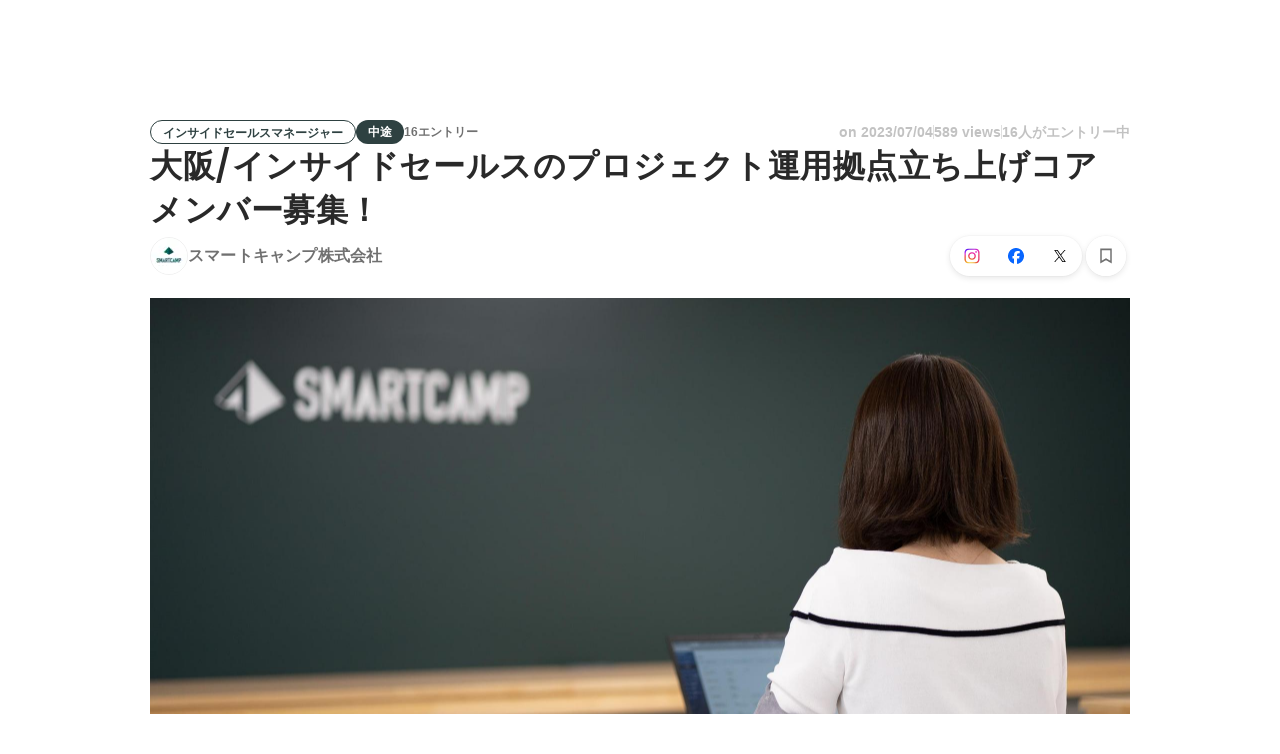

--- FILE ---
content_type: text/html; charset=utf-8
request_url: https://www.wantedly.com/projects/885723
body_size: 38888
content:
<!DOCTYPE html><html lang="ja"><head><meta charSet="utf-8"/><meta name="viewport" content="width=device-width, minimum-scale=1, maximum-scale=1, initial-scale=1, viewport-cover=cover, user-scalable=no"/><meta property="fb:app_id" content="234170156611754"/><meta property="og:title" content="大阪/インサイドセールスのプロジェクト運用拠点立ち上げコアメンバー募集！ - スマートキャンプ株式会社の法人営業の採用 - Wantedly"/><title>大阪/インサイドセールスのプロジェクト運用拠点立ち上げコアメンバー募集！ - スマートキャンプ株式会社の法人営業の採用 - Wantedly</title><meta name="keywords" content="スマートキャンプ株式会社,求人,転職,募集,採用"/><meta name="description" content="スマートキャンプ株式会社の法人営業の転職・採用情報。Wantedlyでは、働くモチベーションや一緒に働くメンバーについて知ることができます。【募集背景】 インサイドセールスBPO事業『BALES（ベイルズ）』の第3の地方運営拠点として、2022年7月より大阪支社を開設いたしまし..."/><meta property="og:type" content="article"/><meta property="og:description" content="【募集背景】 インサイドセールスBPO事業『BALES（ベイルズ）』の第3の地方運営拠点として、2022年7月より大阪支社を開設いたしまし..."/><meta property="og:url" content="https://www.wantedly.com/projects/885723"/><meta property="og:image" content="https://www.wantedly.com/projects/885723/ogp_image"/><meta property="og:image:width" content="1200"/><meta property="og:image:height" content="630"/><meta property="twitter:card" content="summary_large_image"/><meta property="twitter:site" content="@wantedly"/><meta property="twitter:url" content="https://www.wantedly.com/projects/885723"/><meta property="twitter:title" content="大阪/インサイドセールスのプロジェクト運用拠点立ち上げコアメンバー募集！ by スマートキャンプ株式会社"/><meta property="twitter:description" content="【募集背景】 インサイドセールスBPO事業『BALES（ベイルズ）』の第3の地方運営拠点として、2022年7月より大阪支社を開設いたしまし..."/><meta property="twitter:image" content="https://www.wantedly.com/projects/885723/ogp_image"/><link rel="canonical" href="https://www.wantedly.com/projects/885723"/><link rel="alternate" hrefLang="x-default" href="https://www.wantedly.com/projects/885723"/><link rel="alternate" hrefLang="ja" href="https://www.wantedly.com/projects/885723"/><link rel="alternate" hrefLang="en" href="https://sg.wantedly.com/projects/885723"/><link rel="alternate" hrefLang="ja-jp" href="https://www.wantedly.com/projects/885723"/><link rel="alternate" hrefLang="en-jp" href="https://en-jp.wantedly.com/projects/885723"/><link rel="alternate" hrefLang="en-sg" href="https://sg.wantedly.com/projects/885723"/><script type="application/ld+json">{"@context":"https://schema.org","@graph":[{"@type":"Organization","@id":"https://www.wantedly.com/#organization","name":"Wantedly","url":"https://www.wantedly.com","sameAs":["https://wantedlyinc.com","https://www.facebook.com/wantedly","https://x.com/wantedly"]},{"@type":"WebSite","@id":"https://www.wantedly.com/#website","url":"https://www.wantedly.com","name":"Wantedly","inLanguage":"ja","publisher":{"@id":"https://www.wantedly.com/#organization"},"potentialAction":{"@type":"SearchAction","target":{"@type":"EntryPoint","urlTemplate":"https://www.wantedly.com/search?query={search_term_string}"},"query-input":"required name=search_term_string"}},{"@type":"WebPage","@id":"https://www.wantedly.com/projects/885723#webpage","url":"https://www.wantedly.com/projects/885723","name":"大阪/インサイドセールスのプロジェクト運用拠点立ち上げコアメンバー募集！ - スマートキャンプ株式会社の法人営業の採用 - Wantedly","description":"スマートキャンプ株式会社の法人営業の転職・採用情報。Wantedlyでは、働くモチベーションや一緒に働くメンバーについて知ることができます。【募集背景】 インサイドセールスBPO事業『BALES（ベイルズ）』の第3の地方運営拠点として、2022年7月より大阪支社を開設いたしまし...","inLanguage":"ja","isPartOf":{"@id":"https://www.wantedly.com/#website"},"publisher":{"@id":"https://www.wantedly.com/#organization"},"breadcrumb":{"@id":"https://www.wantedly.com/projects/885723#breadcrumbs"},"primaryImageOfPage":{"@type":"ImageObject","url":"https://www.wantedly.com/projects/885723/ogp_image"},"mainEntity":{"@id":"https://www.wantedly.com/projects/885723#jobposting"}},{"@type":"JobPosting","@id":"https://www.wantedly.com/projects/885723#jobposting","identifier":{"@type":"PropertyValue","name":"スマートキャンプ株式会社","value":"885723"},"title":"大阪/インサイドセールスのプロジェクト運用拠点立ち上げコアメンバー募集！","description":"【募集背景】 インサイドセールスBPO事業『BALES（ベイルズ）』の第3の地方運営拠点として、2022年7月より大阪支社を開設いたしまし...","datePosted":"2022-03-25T08:07:43.521Z","hiringOrganization":{"@type":"Organization","@id":"https://www.wantedly.com/companies/company_5032895#organization","name":"スマートキャンプ株式会社","url":"https://www.wantedly.com/companies/company_5032895"},"jobLocation":{"@type":"Place","address":{"@type":"PostalAddress","addressCountry":"JP"}},"employmentType":"FULL_TIME","url":"https://www.wantedly.com/projects/885723","directApply":true,"validThrough":"2026-01-17T13:03:35.398Z","occupationalCategory":"法人営業","image":"https://images.wantedly.com/i/jk8wLwR?w=1200&amp;h=630"},{"@type":"Organization","@id":"https://www.wantedly.com/companies/company_5032895#organization","name":"スマートキャンプ株式会社","url":"https://www.wantedly.com/companies/company_5032895"},{"@type":"BreadcrumbList","@id":"https://www.wantedly.com/projects/885723#breadcrumbs","itemListElement":[{"@type":"ListItem","position":1,"name":"Wantedly","item":"https://www.wantedly.com/projects"},{"@type":"ListItem","position":2,"name":"セールス・事業開発 中途の募集","item":"https://www.wantedly.com/project_categories/sales/mid_career"},{"@type":"ListItem","position":3,"name":"大阪/インサイドセールスのプロジェクト運用拠点立ち上げコアメンバー募集！","item":"https://www.wantedly.com/projects/885723"}]}]}</script><meta name="next-head-count" content="27"/><link rel="shortcut icon" href="/favicon.ico"/><style type="text/css">$<!-- -->.fresnel-container{margin:0;padding:0;}
@media not all and (min-width:0px) and (max-width:560.98px){.fresnel-at-mobile{display:none!important;}}
@media not all and (min-width:561px) and (max-width:960.98px){.fresnel-at-tablet{display:none!important;}}
@media not all and (min-width:961px) and (max-width:1280.98px){.fresnel-at-laptop{display:none!important;}}
@media not all and (min-width:1281px) and (max-width:1680.98px){.fresnel-at-laptopL{display:none!important;}}
@media not all and (min-width:1681px) and (max-width:1920.98px){.fresnel-at-laptopLL{display:none!important;}}
@media not all and (min-width:1921px){.fresnel-at-laptopXL{display:none!important;}}
@media not all and (max-width:560.98px){.fresnel-lessThan-tablet{display:none!important;}}
@media not all and (max-width:960.98px){.fresnel-lessThan-laptop{display:none!important;}}
@media not all and (max-width:1280.98px){.fresnel-lessThan-laptopL{display:none!important;}}
@media not all and (max-width:1680.98px){.fresnel-lessThan-laptopLL{display:none!important;}}
@media not all and (max-width:1920.98px){.fresnel-lessThan-laptopXL{display:none!important;}}
@media not all and (min-width:561px){.fresnel-greaterThan-mobile{display:none!important;}}
@media not all and (min-width:961px){.fresnel-greaterThan-tablet{display:none!important;}}
@media not all and (min-width:1281px){.fresnel-greaterThan-laptop{display:none!important;}}
@media not all and (min-width:1681px){.fresnel-greaterThan-laptopL{display:none!important;}}
@media not all and (min-width:1921px){.fresnel-greaterThan-laptopLL{display:none!important;}}
@media not all and (min-width:0px){.fresnel-greaterThanOrEqual-mobile{display:none!important;}}
@media not all and (min-width:561px){.fresnel-greaterThanOrEqual-tablet{display:none!important;}}
@media not all and (min-width:961px){.fresnel-greaterThanOrEqual-laptop{display:none!important;}}
@media not all and (min-width:1281px){.fresnel-greaterThanOrEqual-laptopL{display:none!important;}}
@media not all and (min-width:1681px){.fresnel-greaterThanOrEqual-laptopLL{display:none!important;}}
@media not all and (min-width:1921px){.fresnel-greaterThanOrEqual-laptopXL{display:none!important;}}
@media not all and (min-width:0px) and (max-width:560.98px){.fresnel-between-mobile-tablet{display:none!important;}}
@media not all and (min-width:0px) and (max-width:960.98px){.fresnel-between-mobile-laptop{display:none!important;}}
@media not all and (min-width:0px) and (max-width:1280.98px){.fresnel-between-mobile-laptopL{display:none!important;}}
@media not all and (min-width:0px) and (max-width:1680.98px){.fresnel-between-mobile-laptopLL{display:none!important;}}
@media not all and (min-width:0px) and (max-width:1920.98px){.fresnel-between-mobile-laptopXL{display:none!important;}}
@media not all and (min-width:561px) and (max-width:960.98px){.fresnel-between-tablet-laptop{display:none!important;}}
@media not all and (min-width:561px) and (max-width:1280.98px){.fresnel-between-tablet-laptopL{display:none!important;}}
@media not all and (min-width:561px) and (max-width:1680.98px){.fresnel-between-tablet-laptopLL{display:none!important;}}
@media not all and (min-width:561px) and (max-width:1920.98px){.fresnel-between-tablet-laptopXL{display:none!important;}}
@media not all and (min-width:961px) and (max-width:1280.98px){.fresnel-between-laptop-laptopL{display:none!important;}}
@media not all and (min-width:961px) and (max-width:1680.98px){.fresnel-between-laptop-laptopLL{display:none!important;}}
@media not all and (min-width:961px) and (max-width:1920.98px){.fresnel-between-laptop-laptopXL{display:none!important;}}
@media not all and (min-width:1281px) and (max-width:1680.98px){.fresnel-between-laptopL-laptopLL{display:none!important;}}
@media not all and (min-width:1281px) and (max-width:1920.98px){.fresnel-between-laptopL-laptopXL{display:none!important;}}
@media not all and (min-width:1681px) and (max-width:1920.98px){.fresnel-between-laptopLL-laptopXL{display:none!important;}}</style><script src="/_next/environment.js"></script><link rel="preconnect" href="https://fonts.gstatic.com" crossorigin /><link rel="preload" href="https://d3h6oc2shi7z5u.cloudfront.net/23e455db5420dba94ba5eef125a0c0d3415a39d8/_next/static/css/53b4e0b06f2855df.css" as="style"/><link rel="stylesheet" href="https://d3h6oc2shi7z5u.cloudfront.net/23e455db5420dba94ba5eef125a0c0d3415a39d8/_next/static/css/53b4e0b06f2855df.css" data-n-g=""/><noscript data-n-css=""></noscript><script defer="" nomodule="" src="https://d3h6oc2shi7z5u.cloudfront.net/23e455db5420dba94ba5eef125a0c0d3415a39d8/_next/static/chunks/polyfills-42372ed130431b0a.js"></script><script defer="" src="https://d3h6oc2shi7z5u.cloudfront.net/23e455db5420dba94ba5eef125a0c0d3415a39d8/_next/static/chunks/5242.aa9cc39b265e5e64.js"></script><script src="https://d3h6oc2shi7z5u.cloudfront.net/23e455db5420dba94ba5eef125a0c0d3415a39d8/_next/static/chunks/webpack-c1196371f2d3d929.js" defer=""></script><script src="https://d3h6oc2shi7z5u.cloudfront.net/23e455db5420dba94ba5eef125a0c0d3415a39d8/_next/static/chunks/framework-c6ee5607585ef091.js" defer=""></script><script src="https://d3h6oc2shi7z5u.cloudfront.net/23e455db5420dba94ba5eef125a0c0d3415a39d8/_next/static/chunks/main-d1107384668fcb9d.js" defer=""></script><script src="https://d3h6oc2shi7z5u.cloudfront.net/23e455db5420dba94ba5eef125a0c0d3415a39d8/_next/static/chunks/pages/_app-74fdd57424bfc6e6.js" defer=""></script><script src="https://d3h6oc2shi7z5u.cloudfront.net/23e455db5420dba94ba5eef125a0c0d3415a39d8/_next/static/chunks/ea88be26-bcaf74411519f7b5.js" defer=""></script><script src="https://d3h6oc2shi7z5u.cloudfront.net/23e455db5420dba94ba5eef125a0c0d3415a39d8/_next/static/chunks/2853-9c2a1b7e75dab072.js" defer=""></script><script src="https://d3h6oc2shi7z5u.cloudfront.net/23e455db5420dba94ba5eef125a0c0d3415a39d8/_next/static/chunks/7309-6ba39a9142b5f193.js" defer=""></script><script src="https://d3h6oc2shi7z5u.cloudfront.net/23e455db5420dba94ba5eef125a0c0d3415a39d8/_next/static/chunks/7613-3ede6c31dc1dd359.js" defer=""></script><script src="https://d3h6oc2shi7z5u.cloudfront.net/23e455db5420dba94ba5eef125a0c0d3415a39d8/_next/static/chunks/6630-62a481ca0d84ee01.js" defer=""></script><script src="https://d3h6oc2shi7z5u.cloudfront.net/23e455db5420dba94ba5eef125a0c0d3415a39d8/_next/static/chunks/8121-e65313d8ffec56ef.js" defer=""></script><script src="https://d3h6oc2shi7z5u.cloudfront.net/23e455db5420dba94ba5eef125a0c0d3415a39d8/_next/static/chunks/1664-7f92015507a893c6.js" defer=""></script><script src="https://d3h6oc2shi7z5u.cloudfront.net/23e455db5420dba94ba5eef125a0c0d3415a39d8/_next/static/chunks/9491-8310e9954c212627.js" defer=""></script><script src="https://d3h6oc2shi7z5u.cloudfront.net/23e455db5420dba94ba5eef125a0c0d3415a39d8/_next/static/chunks/9598-d15e72805b1beab9.js" defer=""></script><script src="https://d3h6oc2shi7z5u.cloudfront.net/23e455db5420dba94ba5eef125a0c0d3415a39d8/_next/static/chunks/8640-f634d4076a9a4c0b.js" defer=""></script><script src="https://d3h6oc2shi7z5u.cloudfront.net/23e455db5420dba94ba5eef125a0c0d3415a39d8/_next/static/chunks/8764-cee2c2f738df61b2.js" defer=""></script><script src="https://d3h6oc2shi7z5u.cloudfront.net/23e455db5420dba94ba5eef125a0c0d3415a39d8/_next/static/chunks/9652-49156ea633eb8c6f.js" defer=""></script><script src="https://d3h6oc2shi7z5u.cloudfront.net/23e455db5420dba94ba5eef125a0c0d3415a39d8/_next/static/chunks/7210-9ded927e1346eae6.js" defer=""></script><script src="https://d3h6oc2shi7z5u.cloudfront.net/23e455db5420dba94ba5eef125a0c0d3415a39d8/_next/static/chunks/2012-d7e0210342d88224.js" defer=""></script><script src="https://d3h6oc2shi7z5u.cloudfront.net/23e455db5420dba94ba5eef125a0c0d3415a39d8/_next/static/chunks/9101-14a2860ed2cf556a.js" defer=""></script><script src="https://d3h6oc2shi7z5u.cloudfront.net/23e455db5420dba94ba5eef125a0c0d3415a39d8/_next/static/chunks/1036-f02d67900f978265.js" defer=""></script><script src="https://d3h6oc2shi7z5u.cloudfront.net/23e455db5420dba94ba5eef125a0c0d3415a39d8/_next/static/chunks/2142-6fd7ad2601d129d6.js" defer=""></script><script src="https://d3h6oc2shi7z5u.cloudfront.net/23e455db5420dba94ba5eef125a0c0d3415a39d8/_next/static/chunks/1909-66c95c7acb7e90b6.js" defer=""></script><script src="https://d3h6oc2shi7z5u.cloudfront.net/23e455db5420dba94ba5eef125a0c0d3415a39d8/_next/static/chunks/7380-ee5071ebada54237.js" defer=""></script><script src="https://d3h6oc2shi7z5u.cloudfront.net/23e455db5420dba94ba5eef125a0c0d3415a39d8/_next/static/chunks/1397-c887c3de20ba5c97.js" defer=""></script><script src="https://d3h6oc2shi7z5u.cloudfront.net/23e455db5420dba94ba5eef125a0c0d3415a39d8/_next/static/chunks/705-600789812227aafb.js" defer=""></script><script src="https://d3h6oc2shi7z5u.cloudfront.net/23e455db5420dba94ba5eef125a0c0d3415a39d8/_next/static/chunks/6162-cb0b72f5f42e775e.js" defer=""></script><script src="https://d3h6oc2shi7z5u.cloudfront.net/23e455db5420dba94ba5eef125a0c0d3415a39d8/_next/static/chunks/5326-1c8b41dab5dc4c03.js" defer=""></script><script src="https://d3h6oc2shi7z5u.cloudfront.net/23e455db5420dba94ba5eef125a0c0d3415a39d8/_next/static/chunks/pages/projects/%5Bid%5D-749060fbe46678d2.js" defer=""></script><script src="https://d3h6oc2shi7z5u.cloudfront.net/23e455db5420dba94ba5eef125a0c0d3415a39d8/_next/static/23e455db5420dba94ba5eef125a0c0d3415a39d8/_buildManifest.js" defer=""></script><script src="https://d3h6oc2shi7z5u.cloudfront.net/23e455db5420dba94ba5eef125a0c0d3415a39d8/_next/static/23e455db5420dba94ba5eef125a0c0d3415a39d8/_ssgManifest.js" defer=""></script><style data-styled="" data-styled-version="5.3.11">html,body,div,span,applet,object,iframe,h1,h2,h3,h4,h5,h6,p,blockquote,pre,a,abbr,acronym,address,big,cite,code,del,dfn,em,img,ins,kbd,q,s,samp,small,strike,strong,sub,sup,tt,var,b,u,i,center,dl,dt,dd,ol,ul,li,fieldset,form,label,legend,table,caption,tbody,tfoot,thead,tr,th,td,article,aside,canvas,details,embed,figure,figcaption,footer,header,hgroup,main,menu,nav,output,ruby,section,summary,time,mark,audio,video{margin:0;padding:0;font-size:100%;vertical-align:baseline;border:0;}/*!sc*/
article,aside,details,figcaption,figure,footer,header,hgroup,main,menu,nav,section{display:block;}/*!sc*/
*[hidden]{display:none;}/*!sc*/
body{line-height:1;}/*!sc*/
ol,ul{list-style:none;}/*!sc*/
blockquote,q{quotes:none;}/*!sc*/
blockquote:before,blockquote:after,q:before,q:after{content:"";content:none;}/*!sc*/
table{border-collapse:collapse;border-spacing:0;}/*!sc*/
#container{min-width:initial;}/*!sc*/
@media screen and (max-width:560px){#container{min-width:320px;}}/*!sc*/
#main{margin:0;}/*!sc*/
#main-inner{width:100%;}/*!sc*/
a{-webkit-text-decoration:none;text-decoration:none;}/*!sc*/
a:hover{-webkit-text-decoration:none;text-decoration:none;}/*!sc*/
ul{padding:0;}/*!sc*/
li{margin:0%;text-indent:0;list-style:none;}/*!sc*/
.ReactModal__Html--open,.ReactModal__Body--open{overflow:hidden;}/*!sc*/
textarea{resize:none;}/*!sc*/
button{background:transparent;border:none;outline:none;}/*!sc*/
input[type="number"]{border:unset;}/*!sc*/
input[type="number"]:focus{border:unset;}/*!sc*/
#mainWrapper{z-index:0;background:#ffffff;}/*!sc*/
#visit-frontend-ssr-root img{max-width:unset;}/*!sc*/
data-styled.g343[id="sc-global-lsxYv1"]{content:"sc-global-lsxYv1,"}/*!sc*/
.mQcmi{display:-webkit-box;display:-webkit-flex;display:-ms-flexbox;display:flex;-webkit-box-pack:justify;-webkit-justify-content:space-between;-ms-flex-pack:justify;justify-content:space-between;}/*!sc*/
.mQcmi.mQcmi{min-width:-webkit-fit-content;min-width:-moz-fit-content;min-width:fit-content;}/*!sc*/
data-styled.g888[id="NoticeToast__StyledToast-sc-1oxrvhh-0"]{content:"mQcmi,"}/*!sc*/
@media screen and (min-width:561px){.jDIjyW{height:64px;}}/*!sc*/
@media screen and (max-width:560px){.jDIjyW{height:48px;}}/*!sc*/
data-styled.g1313[id="GlobalHeaderContainer__Wrapper-sc-w2zm3i-0"]{content:"jDIjyW,"}/*!sc*/
.kuPcsN{background-color:#292929;padding:0 12px;min-height:52px;display:-webkit-box;display:-webkit-flex;display:-ms-flexbox;display:flex;-webkit-box-pack:justify;-webkit-justify-content:space-between;-ms-flex-pack:justify;justify-content:space-between;-webkit-align-items:center;-webkit-box-align:center;-ms-flex-align:center;align-items:center;position:relative;overflow:hidden;}/*!sc*/
data-styled.g1314[id="AppBanner__Base-sc-f58kks-0"]{content:"kuPcsN,"}/*!sc*/
.dpipaL{font-weight:400;font-family:"Lato","Helvetica Neue",Helvetica,"Hiragino Sans","ヒラギノ角ゴシック Pro","Hiragino Kaku Gothic Pro","メイリオ",Meiryo,Osaka,"ＭＳ Ｐゴシック","MS PGothic",sans-serif;font-size:10px;line-height:13px;color:rgba(255,255,255,1);overflow:hidden;text-overflow:ellipsis;white-space:nowrap;}/*!sc*/
data-styled.g1316[id="AppBanner__Caption-sc-f58kks-2"]{content:"dpipaL,"}/*!sc*/
.duyULK{position:absolute;top:-89px;right:-46px;width:156px;height:156px;border-radius:50%;background-color:#08c5e7;}/*!sc*/
data-styled.g1318[id="AppBanner__Motif-sc-f58kks-4"]{content:"duyULK,"}/*!sc*/
.hKZUTc{box-shadow:0px 0px 0px 1px rgba(0,0,0,0.02),0px 1px 3px 0px rgba(0,0,0,0.1);}/*!sc*/
data-styled.g1319[id="AppBanner__OpenAppButtonLink-sc-f58kks-5"]{content:"hKZUTc,"}/*!sc*/
.hdkaNh{font-family:"Helvetica Neue",Helvetica,Arial,"Hiragino Sans","ヒラギノ角ゴシック","Hiragino Kaku Gothic ProN","ヒラギノ角ゴ Pro W3",Roboto,"メイリオ",Meiryo,"ＭＳ Ｐゴシック",sans-serif;font-size:12px;font-weight:600;line-height:16px;display:inline-block;padding:0 12px;height:24px;line-height:24px;box-sizing:border-box;text-align:center;border:1px solid;color:#2e4141;border-color:#2e4141;}/*!sc*/
.hdkaNh:lang(en),.hdkaNh .text-narrow{font-size:12px;font-weight:600;}/*!sc*/
.hdkaNh:lang(ja),.hdkaNh .text-wide{font-size:12px;font-weight:600;}/*!sc*/
@media screen and (max-width:560px){.hdkaNh{font-family:"Helvetica Neue",Helvetica,Arial,"Hiragino Sans","ヒラギノ角ゴシック","Hiragino Kaku Gothic ProN","ヒラギノ角ゴ Pro W3",Roboto,"メイリオ",Meiryo,"ＭＳ Ｐゴシック",sans-serif;font-size:12px;font-weight:600;line-height:16px;}.hdkaNh:lang(en),.hdkaNh .text-narrow{font-size:12px;font-weight:600;}.hdkaNh:lang(ja),.hdkaNh .text-wide{font-size:12px;font-weight:600;}}/*!sc*/
.jqjFAN{font-family:"Helvetica Neue",Helvetica,Arial,"Hiragino Sans","ヒラギノ角ゴシック","Hiragino Kaku Gothic ProN","ヒラギノ角ゴ Pro W3",Roboto,"メイリオ",Meiryo,"ＭＳ Ｐゴシック",sans-serif;font-size:12px;font-weight:600;line-height:16px;display:inline-block;padding:0 12px;height:24px;line-height:24px;box-sizing:border-box;text-align:center;color:#ffffff;background:#2e4141;}/*!sc*/
.jqjFAN:lang(en),.jqjFAN .text-narrow{font-size:12px;font-weight:600;}/*!sc*/
.jqjFAN:lang(ja),.jqjFAN .text-wide{font-size:12px;font-weight:600;}/*!sc*/
@media screen and (max-width:560px){.jqjFAN{font-family:"Helvetica Neue",Helvetica,Arial,"Hiragino Sans","ヒラギノ角ゴシック","Hiragino Kaku Gothic ProN","ヒラギノ角ゴ Pro W3",Roboto,"メイリオ",Meiryo,"ＭＳ Ｐゴシック",sans-serif;font-size:12px;font-weight:600;line-height:16px;}.jqjFAN:lang(en),.jqjFAN .text-narrow{font-size:12px;font-weight:600;}.jqjFAN:lang(ja),.jqjFAN .text-wide{font-size:12px;font-weight:600;}}/*!sc*/
.jXXuZv{font-family:"Helvetica Neue",Helvetica,Arial,"Hiragino Sans","ヒラギノ角ゴシック","Hiragino Kaku Gothic ProN","ヒラギノ角ゴ Pro W3",Roboto,"メイリオ",Meiryo,"ＭＳ Ｐゴシック",sans-serif;font-size:12px;font-weight:600;line-height:16px;display:inline-block;padding:0 12px;height:24px;line-height:24px;box-sizing:border-box;text-align:center;color:rgba(0,0,0,0.56);padding:0;}/*!sc*/
.jXXuZv:lang(en),.jXXuZv .text-narrow{font-size:12px;font-weight:600;}/*!sc*/
.jXXuZv:lang(ja),.jXXuZv .text-wide{font-size:12px;font-weight:600;}/*!sc*/
@media screen and (max-width:560px){.jXXuZv{font-family:"Helvetica Neue",Helvetica,Arial,"Hiragino Sans","ヒラギノ角ゴシック","Hiragino Kaku Gothic ProN","ヒラギノ角ゴ Pro W3",Roboto,"メイリオ",Meiryo,"ＭＳ Ｐゴシック",sans-serif;font-size:12px;font-weight:600;line-height:16px;}.jXXuZv:lang(en),.jXXuZv .text-narrow{font-size:12px;font-weight:600;}.jXXuZv:lang(ja),.jXXuZv .text-wide{font-size:12px;font-weight:600;}}/*!sc*/
data-styled.g2413[id="ProjectTag__InverseTag-sc-yln8rd-0"]{content:"hdkaNh,jqjFAN,jXXuZv,"}/*!sc*/
.kGSTXn{font-family:"Lato","Helvetica Neue",Helvetica,"Hiragino Sans","ヒラギノ角ゴシック Pro","Hiragino Kaku Gothic Pro","メイリオ",Meiryo,Osaka,"ＭＳ Ｐゴシック","MS PGothic",sans-serif;font-size:16px;font-weight:400;line-height:28px;white-space:pre-wrap;word-break:break-word;color:rgba(0,0,0,0.84);}/*!sc*/
.kGSTXn:lang(en),.kGSTXn .text-narrow{font-size:16px;font-weight:400;}/*!sc*/
.kGSTXn:lang(ja),.kGSTXn .text-wide{font-size:15px;font-weight:400;}/*!sc*/
@media screen and (max-width:560px){.kGSTXn{font-family:"Lato","Helvetica Neue",Helvetica,"Hiragino Sans","ヒラギノ角ゴシック Pro","Hiragino Kaku Gothic Pro","メイリオ",Meiryo,Osaka,"ＭＳ Ｐゴシック","MS PGothic",sans-serif;font-size:16px;font-weight:400;line-height:24px;}.kGSTXn:lang(en),.kGSTXn .text-narrow{font-size:16px;font-weight:400;}.kGSTXn:lang(ja),.kGSTXn .text-wide{font-size:15px;font-weight:400;}}/*!sc*/
.kGSTXn a{color:#006f8e;-webkit-text-decoration:none;text-decoration:none;}/*!sc*/
.kGSTXn a:hover{-webkit-text-decoration:underline;text-decoration:underline;}/*!sc*/
data-styled.g2428[id="ProjectPlainDescription__PlainDescription-sc-ay222f-0"]{content:"kGSTXn,"}/*!sc*/
.dWmkoA{position:relative;display:grid;}/*!sc*/
@media screen and (max-width:560px){.dWmkoA{grid-template:"members" "culture-match" "descriptions" "sub" "suggestions" / 1fr;}}/*!sc*/
@media screen and (min-width:561px){.dWmkoA{grid-template:"members m sub" "culture-match m sub" "descriptions m sub" "suggestions m sub" / 640px 1fr 280px;-webkit-align-items:start;-webkit-box-align:start;-ms-flex-align:start;align-items:start;}}/*!sc*/
data-styled.g2429[id="layouts__Body-sc-33iw66-0"]{content:"dWmkoA,"}/*!sc*/
.cjWVla{grid-area:members;}/*!sc*/
@media screen and (max-width:560px){.cjWVla{padding:16px 0 24px;margin:0 16px;border-bottom:1px solid rgba(0,0,0,0.12);}}/*!sc*/
data-styled.g2430[id="layouts__MemberList-sc-33iw66-1"]{content:"cjWVla,"}/*!sc*/
.bQHswb{grid-area:culture-match;}/*!sc*/
.bQHswb:empty{padding-top:0;}/*!sc*/
@media screen and (max-width:560px){.bQHswb{padding:16px 0 8px;}}/*!sc*/
data-styled.g2431[id="layouts__CultureMatch-sc-33iw66-2"]{content:"bQHswb,"}/*!sc*/
.kOMwrT{grid-area:descriptions;}/*!sc*/
@media screen and (max-width:560px){.kOMwrT{padding:24px 0;margin:0 auto;max-width:calc(100vw - 32px);border-bottom:1px solid rgba(0,0,0,0.12);width:100%;}}/*!sc*/
data-styled.g2432[id="layouts__ProjectDescriptionList-sc-33iw66-3"]{content:"kOMwrT,"}/*!sc*/
.eivCma:empty{display:none;}/*!sc*/
@media screen and (max-width:560px){.eivCma{padding:16px 0;}}/*!sc*/
@media screen and (min-width:561px){.eivCma{margin-top:54px;}}/*!sc*/
data-styled.g2433[id="layouts__ProjectDescription-sc-33iw66-4"]{content:"eivCma,"}/*!sc*/
.bYTYeo{grid-area:suggestions;}/*!sc*/
@media screen and (min-width:561px){.bYTYeo > section{margin-top:60px;}}/*!sc*/
@media screen and (min-width:561px){.bYTYeo{display:none;}}/*!sc*/
data-styled.g2434[id="layouts__SuggestedListOnlyLaptop-sc-33iw66-5"]{content:"bYTYeo,"}/*!sc*/
.iOwAAc{grid-area:sub;}/*!sc*/
@media screen and (min-width:561px){.iOwAAc{position:-webkit-sticky;position:sticky;top:0;width:280px;margin-top:-16px;}}/*!sc*/
data-styled.g2435[id="layouts__Sub-sc-33iw66-6"]{content:"iOwAAc,"}/*!sc*/
@media screen and (min-width:561px){.htPAMa{padding-top:16px;}}/*!sc*/
data-styled.g2436[id="layouts__SubInner-sc-33iw66-7"]{content:"htPAMa,"}/*!sc*/
@media screen and (max-width:560px){.ektRan{padding:40px 0;margin:0 16px;}}/*!sc*/
data-styled.g2437[id="layouts__ProjectSupport-sc-33iw66-8"]{content:"ektRan,"}/*!sc*/
@media screen and (max-width:560px){.gwqxQu{background:rgba(0,0,0,0.03);padding:24px 16px;}}/*!sc*/
data-styled.g2438[id="layouts__CompanySection-sc-33iw66-9"]{content:"gwqxQu,"}/*!sc*/
.cQEGBY{height:1px;min-width:100%;background-color:rgba(0,0,0,0.12);margin-top:32px;margin-bottom:24px;}/*!sc*/
data-styled.g2439[id="layouts__HorizontalDivider-sc-33iw66-10"]{content:"cQEGBY,"}/*!sc*/
.etJeYJ{display:block;background:transparent;border:none;position:relative;box-sizing:border-box;overflow:hidden;border-radius:8px;width:100%;}/*!sc*/
data-styled.g2440[id="ProjectDescriptionImageGridList__Base-sc-hon2fr-0"]{content:"etJeYJ,"}/*!sc*/
.jrDGDv{display:-webkit-box;display:-webkit-flex;display:-ms-flexbox;display:flex;-webkit-flex-direction:row;-ms-flex-direction:row;flex-direction:row;-webkit-flex-wrap:wrap;-ms-flex-wrap:wrap;flex-wrap:wrap;-webkit-align-items:flex-start;-webkit-box-align:flex-start;-ms-flex-align:flex-start;align-items:flex-start;margin:-1px;}/*!sc*/
data-styled.g2441[id="ProjectDescriptionImageGridList__GridLayout-sc-hon2fr-1"]{content:"jrDGDv,"}/*!sc*/
.UsSAy{position:relative;width:calc(33% - 1px);height:108px;margin:1px;}/*!sc*/
data-styled.g2442[id="ProjectDescriptionImageGridList__ImageBase-sc-hon2fr-2"]{content:"UsSAy,"}/*!sc*/
.jbhgmZ{display:block;border:none;position:absolute;top:0;bottom:0;width:100%;cursor:pointer;-webkit-transition:background-color 0.2s cubic-bezier(0.3,0.3,0.3,1);transition:background-color 0.2s cubic-bezier(0.3,0.3,0.3,1);}/*!sc*/
.jbhgmZ:active,.jbhgmZ:focus{background-color:rgba(0,0,0,0.06);}/*!sc*/
data-styled.g2443[id="ProjectDescriptionImageGridList__Overlay-sc-hon2fr-3"]{content:"jbhgmZ,"}/*!sc*/
.eXGCKQ{width:100%;height:100%;object-fit:cover;}/*!sc*/
data-styled.g2444[id="ProjectDescriptionImageGridList__Image-sc-hon2fr-4"]{content:"eXGCKQ,"}/*!sc*/
.bpQUMg{display:-webkit-box;display:-webkit-flex;display:-ms-flexbox;display:flex;-webkit-flex-direction:column;-ms-flex-direction:column;flex-direction:column;gap:8px;}/*!sc*/
@media screen and (max-width:560px){.bpQUMg{-webkit-flex-direction:column-reverse;-ms-flex-direction:column-reverse;flex-direction:column-reverse;}}/*!sc*/
data-styled.g2445[id="ProjectMemberPersonalityAssessmentCard__CardWrapper-sc-hdfeh7-0"]{content:"bpQUMg,"}/*!sc*/
.bIXMSZ{border-radius:8px;}/*!sc*/
@media screen and (max-width:560px){.bIXMSZ{width:100%;height:auto;}}/*!sc*/
data-styled.g2447[id="ProjectMemberPersonalityAssessmentCard__Card-sc-hdfeh7-2"]{content:"bIXMSZ,"}/*!sc*/
.gXGNap{display:-webkit-box;display:-webkit-flex;display:-ms-flexbox;display:flex;-webkit-align-items:center;-webkit-box-align:center;-ms-flex-align:center;align-items:center;gap:8px;}/*!sc*/
data-styled.g2448[id="ProjectMemberPersonalityAssessmentCard__MemberInfo-sc-hdfeh7-3"]{content:"gXGNap,"}/*!sc*/
.gpgsit{display:block;}/*!sc*/
data-styled.g2450[id="ProjectMemberPersonalityAssessmentCard__MemberAvatar-sc-hdfeh7-5"]{content:"gpgsit,"}/*!sc*/
.gJYgmw{color:rgba(0,0,0,0.56);-webkit-flex:1;-ms-flex:1;flex:1;}/*!sc*/
data-styled.g2452[id="ProjectMemberPersonalityAssessmentCard__MemberPosition-sc-hdfeh7-7"]{content:"gJYgmw,"}/*!sc*/
.ftwBIg{position:relative;display:-webkit-box;display:-webkit-flex;display:-ms-flexbox;display:flex;-webkit-align-items:center;-webkit-box-align:center;-ms-flex-align:center;align-items:center;-webkit-flex-shrink:1;-ms-flex-negative:1;flex-shrink:1;box-sizing:border-box;color:rgba(0,0,0,0.56);}/*!sc*/
.ftwBIg:first-child{-webkit-flex-shrink:0;-ms-flex-negative:0;flex-shrink:0;}/*!sc*/
@media screen and (max-width:560px){.ftwBIg{min-width:48px;font-family:"Lato","Helvetica Neue",Helvetica,"Hiragino Sans","ヒラギノ角ゴシック Pro","Hiragino Kaku Gothic Pro","メイリオ",Meiryo,Osaka,"ＭＳ Ｐゴシック","MS PGothic",sans-serif;font-size:12px;font-weight:400;line-height:16px;}.ftwBIg:nth-child(n + 4){display:none;}.ftwBIg:lang(en),.ftwBIg .text-narrow{font-size:12px;font-weight:400;}.ftwBIg:lang(ja),.ftwBIg .text-wide{font-size:12px;font-weight:400;}@media screen and (max-width:560px){.ftwBIg{font-family:"Lato","Helvetica Neue",Helvetica,"Hiragino Sans","ヒラギノ角ゴシック Pro","Hiragino Kaku Gothic Pro","メイリオ",Meiryo,Osaka,"ＭＳ Ｐゴシック","MS PGothic",sans-serif;font-size:12px;font-weight:400;line-height:16px;}.ftwBIg:lang(en),.ftwBIg .text-narrow{font-size:12px;font-weight:400;}.ftwBIg:lang(ja),.ftwBIg .text-wide{font-size:12px;font-weight:400;}}.ftwBIg svg{-webkit-flex-shrink:0;-ms-flex-negative:0;flex-shrink:0;width:20px;height:20px;color:rgba(0,0,0,0.56);}}/*!sc*/
@media screen and (min-width:561px){.ftwBIg{font-family:"Lato","Helvetica Neue",Helvetica,"Hiragino Sans","ヒラギノ角ゴシック Pro","Hiragino Kaku Gothic Pro","メイリオ",Meiryo,Osaka,"ＭＳ Ｐゴシック","MS PGothic",sans-serif;font-size:14px;font-weight:400;line-height:24px;padding:8px 0;margin-right:18px;min-width:66px;font-weight:400;}.ftwBIg:lang(en),.ftwBIg .text-narrow{font-size:14px;font-weight:400;}.ftwBIg:lang(ja),.ftwBIg .text-wide{font-size:14px;font-weight:400;}@media screen and (max-width:560px){.ftwBIg{font-family:"Lato","Helvetica Neue",Helvetica,"Hiragino Sans","ヒラギノ角ゴシック Pro","Hiragino Kaku Gothic Pro","メイリオ",Meiryo,Osaka,"ＭＳ Ｐゴシック","MS PGothic",sans-serif;font-size:14px;font-weight:400;line-height:22px;}.ftwBIg:lang(en),.ftwBIg .text-narrow{font-size:14px;font-weight:400;}.ftwBIg:lang(ja),.ftwBIg .text-wide{font-size:14px;font-weight:400;}}.ftwBIg svg{-webkit-flex-shrink:0;-ms-flex-negative:0;flex-shrink:0;width:24px;height:24px;color:rgba(0,0,0,0.56);}}/*!sc*/
.knRqIb{position:relative;display:-webkit-box;display:-webkit-flex;display:-ms-flexbox;display:flex;-webkit-align-items:center;-webkit-box-align:center;-ms-flex-align:center;align-items:center;-webkit-flex-shrink:1;-ms-flex-negative:1;flex-shrink:1;box-sizing:border-box;color:rgba(0,0,0,0.4);}/*!sc*/
.knRqIb:first-child{-webkit-flex-shrink:0;-ms-flex-negative:0;flex-shrink:0;}/*!sc*/
@media screen and (max-width:560px){.knRqIb{min-width:48px;font-family:"Lato","Helvetica Neue",Helvetica,"Hiragino Sans","ヒラギノ角ゴシック Pro","Hiragino Kaku Gothic Pro","メイリオ",Meiryo,Osaka,"ＭＳ Ｐゴシック","MS PGothic",sans-serif;font-size:12px;font-weight:400;line-height:16px;}.knRqIb:nth-child(n + 4){display:none;}.knRqIb:lang(en),.knRqIb .text-narrow{font-size:12px;font-weight:400;}.knRqIb:lang(ja),.knRqIb .text-wide{font-size:12px;font-weight:400;}@media screen and (max-width:560px){.knRqIb{font-family:"Lato","Helvetica Neue",Helvetica,"Hiragino Sans","ヒラギノ角ゴシック Pro","Hiragino Kaku Gothic Pro","メイリオ",Meiryo,Osaka,"ＭＳ Ｐゴシック","MS PGothic",sans-serif;font-size:12px;font-weight:400;line-height:16px;}.knRqIb:lang(en),.knRqIb .text-narrow{font-size:12px;font-weight:400;}.knRqIb:lang(ja),.knRqIb .text-wide{font-size:12px;font-weight:400;}}.knRqIb svg{-webkit-flex-shrink:0;-ms-flex-negative:0;flex-shrink:0;width:20px;height:20px;color:rgba(0,0,0,0.4);}}/*!sc*/
@media screen and (min-width:561px){.knRqIb{font-family:"Lato","Helvetica Neue",Helvetica,"Hiragino Sans","ヒラギノ角ゴシック Pro","Hiragino Kaku Gothic Pro","メイリオ",Meiryo,Osaka,"ＭＳ Ｐゴシック","MS PGothic",sans-serif;font-size:14px;font-weight:400;line-height:24px;padding:8px 0;margin-right:18px;min-width:66px;font-weight:400;}.knRqIb:lang(en),.knRqIb .text-narrow{font-size:14px;font-weight:400;}.knRqIb:lang(ja),.knRqIb .text-wide{font-size:14px;font-weight:400;}@media screen and (max-width:560px){.knRqIb{font-family:"Lato","Helvetica Neue",Helvetica,"Hiragino Sans","ヒラギノ角ゴシック Pro","Hiragino Kaku Gothic Pro","メイリオ",Meiryo,Osaka,"ＭＳ Ｐゴシック","MS PGothic",sans-serif;font-size:14px;font-weight:400;line-height:22px;}.knRqIb:lang(en),.knRqIb .text-narrow{font-size:14px;font-weight:400;}.knRqIb:lang(ja),.knRqIb .text-wide{font-size:14px;font-weight:400;}}.knRqIb svg{-webkit-flex-shrink:0;-ms-flex-negative:0;flex-shrink:0;width:24px;height:24px;color:rgba(0,0,0,0.4);}}/*!sc*/
data-styled.g2474[id="SummaryTag__SummaryTagBase-sc-17xeo0b-0"]{content:"ftwBIg,knRqIb,"}/*!sc*/
.jLtDDc{box-sizing:border-box;white-space:nowrap;overflow:hidden;text-overflow:ellipsis;display:block;}/*!sc*/
@media screen and (max-width:560px){.jLtDDc{padding-left:4px;min-width:0;max-width:calc(100% - 20px);}}/*!sc*/
@media screen and (min-width:561px){.jLtDDc{padding-left:8px;min-width:34px;}}/*!sc*/
data-styled.g2475[id="SummaryTag__TagLabel-sc-17xeo0b-1"]{content:"jLtDDc,"}/*!sc*/
.bZtUeW{cursor:pointer;object-fit:cover;}/*!sc*/
@media screen and (max-width:560px){.bZtUeW{width:100%;height:42.6vw;}}/*!sc*/
@media screen and (min-width:561px){.bZtUeW{width:980px;height:416px;}}/*!sc*/
data-styled.g2545[id="ProjectCoverImage__CoverImage-sc-1fnw6fw-0"]{content:"bZtUeW,"}/*!sc*/
.hJcxif{display:-webkit-box;display:-webkit-flex;display:-ms-flexbox;display:flex;-webkit-align-items:center;-webkit-box-align:center;-ms-flex-align:center;align-items:center;}/*!sc*/
data-styled.g2553[id="ProjectTagMobile__TagList-sc-7jfq0v-0"]{content:"hJcxif,"}/*!sc*/
.eVDTkG{font-family:"Helvetica Neue",Helvetica,Arial,"Hiragino Sans","ヒラギノ角ゴシック","Hiragino Kaku Gothic ProN","ヒラギノ角ゴ Pro W3",Roboto,"メイリオ",Meiryo,"ＭＳ Ｐゴシック",sans-serif;font-size:12px;font-weight:600;line-height:16px;display:inline-block;color:#00aed1;}/*!sc*/
.eVDTkG:lang(en),.eVDTkG .text-narrow{font-size:12px;font-weight:600;}/*!sc*/
.eVDTkG:lang(ja),.eVDTkG .text-wide{font-size:12px;font-weight:600;}/*!sc*/
@media screen and (max-width:560px){.eVDTkG{font-family:"Helvetica Neue",Helvetica,Arial,"Hiragino Sans","ヒラギノ角ゴシック","Hiragino Kaku Gothic ProN","ヒラギノ角ゴ Pro W3",Roboto,"メイリオ",Meiryo,"ＭＳ Ｐゴシック",sans-serif;font-size:12px;font-weight:600;line-height:16px;}.eVDTkG:lang(en),.eVDTkG .text-narrow{font-size:12px;font-weight:600;}.eVDTkG:lang(ja),.eVDTkG .text-wide{font-size:12px;font-weight:600;}}/*!sc*/
.eVDTkG:not(:first-child):before{display:inline-block;content:"・";}/*!sc*/
.dVtPIZ{font-family:"Helvetica Neue",Helvetica,Arial,"Hiragino Sans","ヒラギノ角ゴシック","Hiragino Kaku Gothic ProN","ヒラギノ角ゴ Pro W3",Roboto,"メイリオ",Meiryo,"ＭＳ Ｐゴシック",sans-serif;font-size:12px;font-weight:600;line-height:16px;display:inline-block;color:rgba(0,0,0,0.4);}/*!sc*/
.dVtPIZ:lang(en),.dVtPIZ .text-narrow{font-size:12px;font-weight:600;}/*!sc*/
.dVtPIZ:lang(ja),.dVtPIZ .text-wide{font-size:12px;font-weight:600;}/*!sc*/
@media screen and (max-width:560px){.dVtPIZ{font-family:"Helvetica Neue",Helvetica,Arial,"Hiragino Sans","ヒラギノ角ゴシック","Hiragino Kaku Gothic ProN","ヒラギノ角ゴ Pro W3",Roboto,"メイリオ",Meiryo,"ＭＳ Ｐゴシック",sans-serif;font-size:12px;font-weight:600;line-height:16px;}.dVtPIZ:lang(en),.dVtPIZ .text-narrow{font-size:12px;font-weight:600;}.dVtPIZ:lang(ja),.dVtPIZ .text-wide{font-size:12px;font-weight:600;}}/*!sc*/
.dVtPIZ:not(:first-child):before{display:inline-block;content:"・";}/*!sc*/
data-styled.g2554[id="ProjectTagMobile__ListItem-sc-7jfq0v-1"]{content:"eVDTkG,dVtPIZ,"}/*!sc*/
.beLEFk{position:relative;overflow:hidden;}/*!sc*/
data-styled.g2558[id="TextWithShowMoreButton__Base-sc-614ewh-0"]{content:"beLEFk,"}/*!sc*/
.oOQzq{position:absolute;bottom:0;right:0;margin:0;padding:0;}/*!sc*/
data-styled.g2559[id="TextWithShowMoreButton__ShowMoreButtonTouchArea-sc-614ewh-1"]{content:"oOQzq,"}/*!sc*/
.guiYEk{width:104px;padding:0;text-align:right;font-size:14px;font-weight:600;min-height:auto;background-image:linear-gradient(to right,rgba(255,255,255,0.3),rgba(255,255,255,0.98) 16%,#ffffff);}/*!sc*/
data-styled.g2560[id="TextWithShowMoreButton__ShowMoreButton-sc-614ewh-2"]{content:"guiYEk,"}/*!sc*/
.kSXfVt{color:rgba(0,0,0,0.84);}/*!sc*/
data-styled.g2562[id="ProjectDescription__Title-sc-r2aril-1"]{content:"kSXfVt,"}/*!sc*/
.egMDUz{position:relative;display:-webkit-box;display:-webkit-flex;display:-ms-flexbox;display:flex;max-width:100%;-webkit-align-items:top;-webkit-box-align:top;-ms-flex-align:top;align-items:top;-webkit-column-gap:40px;column-gap:40px;}/*!sc*/
@media screen and (max-width:560px){.egMDUz{display:none;}}/*!sc*/
data-styled.g2563[id="ProjectDescription__ImageList-sc-r2aril-2"]{content:"egMDUz,"}/*!sc*/
.krQXgw{position:relative;display:-webkit-box;display:-webkit-flex;display:-ms-flexbox;display:flex;-webkit-flex-direction:column;-ms-flex-direction:column;flex-direction:column;row-gap:10px;width:100%;}/*!sc*/
data-styled.g2564[id="ProjectDescription__DescriptionImageBase-sc-r2aril-3"]{content:"krQXgw,"}/*!sc*/
.hfVZfh{display:block;position:relative;width:100%;height:auto;object-fit:cover;}/*!sc*/
data-styled.g2565[id="ProjectDescription__Image-sc-r2aril-4"]{content:"hfVZfh,"}/*!sc*/
.ffXhwP{display:block;border:none;position:absolute;top:0;bottom:0;width:100%;cursor:pointer;-webkit-transition:background-color 0.2s cubic-bezier(0.3,0.3,0.3,1);transition:background-color 0.2s cubic-bezier(0.3,0.3,0.3,1);}/*!sc*/
.ffXhwP:hover{background-color:rgba(0,0,0,0.03);box-shadow:0px 0px 0px 1px rgba(0,0,0,0.02),0px 2px 6px 0px rgba(0,0,0,0.1);}/*!sc*/
.ffXhwP:active,.ffXhwP:focus{background-color:rgba(0,0,0,0.06);}/*!sc*/
data-styled.g2566[id="ProjectDescription__Overlay-sc-r2aril-5"]{content:"ffXhwP,"}/*!sc*/
.glUdtu{position:relative;border-radius:4px;overflow:hidden;}/*!sc*/
data-styled.g2567[id="ProjectDescription__ImageBase-sc-r2aril-6"]{content:"glUdtu,"}/*!sc*/
.izTCXw{color:rgba(0,0,0,0.4);}/*!sc*/
data-styled.g2568[id="ProjectDescription__CaptionBase-sc-r2aril-7"]{content:"izTCXw,"}/*!sc*/
.UrVma{position:relative;max-width:100%;}/*!sc*/
@media screen and (max-width:560px){.UrVma .ProjectDescription__Header-sc-r2aril-0{margin-bottom:12px;}}/*!sc*/
@media screen and (min-width:561px){.UrVma .ProjectDescription__Header-sc-r2aril-0{margin-bottom:40px;}.UrVma .ProjectDescription__ImageList-sc-r2aril-2{margin-bottom:34px;}}/*!sc*/
data-styled.g2570[id="ProjectDescription__Section-sc-r2aril-9"]{content:"UrVma,"}/*!sc*/
.joYbge{display:grid;grid-template-columns:1fr 1fr 1fr 1fr;}/*!sc*/
data-styled.g2572[id="ProjectMemberListMobile__MemberList-sc-1g2sf9p-0"]{content:"joYbge,"}/*!sc*/
.lhzUQZ .ProjectMemberListMobile__MemberList-sc-1g2sf9p-0{margin-top:8px;}/*!sc*/
data-styled.g2573[id="ProjectMemberListMobile__Section-sc-1g2sf9p-1"]{content:"lhzUQZ,"}/*!sc*/
.kUnWWZ{margin-top:16px;}/*!sc*/
data-styled.g2574[id="ProjectMemberListMobile__MemberDescription-sc-1g2sf9p-2"]{content:"kUnWWZ,"}/*!sc*/
.cywMnx{display:none;}/*!sc*/
data-styled.g2575[id="ProjectMemberListMobile__FocusedMemberBase-sc-1g2sf9p-3"]{content:"cHrcZU,cywMnx,"}/*!sc*/
.eZJchC{font-size:14px;font-weight:700;line-height:24px;color:rgba(0,0,0,0.56);}/*!sc*/
data-styled.g2577[id="ProjectMemberListMobile__FocusedMemberName-sc-1g2sf9p-5"]{content:"eZJchC,"}/*!sc*/
.dKmHZ{margin-top:4px;}/*!sc*/
data-styled.g2578[id="ProjectMemberListMobile__IntroductionBase-sc-1g2sf9p-6"]{content:"dKmHZ,"}/*!sc*/
.iTeXCf{white-space:pre-wrap;word-break:break-word;color:rgba(0,0,0,0.84);}/*!sc*/
data-styled.g2579[id="ProjectMemberListMobile__IntroductionDescription-sc-1g2sf9p-7"]{content:"iTeXCf,"}/*!sc*/
.ca-DZGO{display:-webkit-box;display:-webkit-flex;display:-ms-flexbox;display:flex;-webkit-box-pack:center;-webkit-justify-content:center;-ms-flex-pack:center;justify-content:center;-webkit-text-decoration:none;text-decoration:none;position:relative;border:none;background:transparent;width:80px;height:94px;}/*!sc*/
data-styled.g2580[id="ProjectMemberListMobile__ProjectMemberBase-sc-1g2sf9p-8"]{content:"ca-DZGO,"}/*!sc*/
.hoImpl{display:-webkit-box;display:-webkit-flex;display:-ms-flexbox;display:flex;-webkit-flex-direction:column;-ms-flex-direction:column;flex-direction:column;-webkit-align-items:center;-webkit-box-align:center;-ms-flex-align:center;align-items:center;position:relative;}/*!sc*/
data-styled.g2581[id="ProjectMemberListMobile__InnerBase-sc-1g2sf9p-9"]{content:"hoImpl,"}/*!sc*/
.ilxJaq{box-shadow:0px 0px 0px 1px rgba(0,0,0,0.02),0px 2px 6px 0px rgba(0,0,0,0.1);}/*!sc*/
data-styled.g2588[id="ProjectMemberListMobile__ProjectMemberAvatarImage-sc-1g2sf9p-16"]{content:"ilxJaq,fkeSEn,"}/*!sc*/
.gXWZx{width:78px;margin-top:6px;text-align:center;color:rgba(0,0,0,0.84);overflow:hidden;white-space:nowrap;text-overflow:ellipsis;}/*!sc*/
.hYWpTx{width:78px;margin-top:6px;text-align:center;color:rgba(0,0,0,0.4);overflow:hidden;white-space:nowrap;text-overflow:ellipsis;}/*!sc*/
data-styled.g2589[id="ProjectMemberListMobile__ProjectMemberPosition-sc-1g2sf9p-17"]{content:"gXWZx,hYWpTx,"}/*!sc*/
.cVvYLf{position:absolute;width:16px;height:2px;background-color:#21bddb;bottom:0;left:50%;-webkit-transform:translateX(-50%);-ms-transform:translateX(-50%);transform:translateX(-50%);}/*!sc*/
data-styled.g2593[id="ProjectMemberListMobile__BottomFocusedLine-sc-1g2sf9p-21"]{content:"cVvYLf,"}/*!sc*/
.dNDXpS{display:-webkit-box;display:-webkit-flex;display:-ms-flexbox;display:flex;-webkit-box-pack:justify;-webkit-justify-content:space-between;-ms-flex-pack:justify;justify-content:space-between;-webkit-align-items:center;-webkit-box-align:center;-ms-flex-align:center;align-items:center;}/*!sc*/
data-styled.g2615[id="PinnedStoryList__Heading-sc-w8czck-1"]{content:"dNDXpS,"}/*!sc*/
.hzukPg{margin-top:40px;position:relative;display:-webkit-box;display:-webkit-flex;display:-ms-flexbox;display:flex;-webkit-align-items:center;-webkit-box-align:center;-ms-flex-align:center;align-items:center;-webkit-flex-wrap:nowrap;-ms-flex-wrap:nowrap;flex-wrap:nowrap;width:100%;-webkit-column-gap:20px;column-gap:20px;}/*!sc*/
data-styled.g2618[id="PinnedStoryList__StoryList-sc-w8czck-4"]{content:"hzukPg,"}/*!sc*/
.fGymFn{display:-webkit-box;display:-webkit-flex;display:-ms-flexbox;display:flex;-webkit-flex-direction:column;-ms-flex-direction:column;flex-direction:column;row-gap:10px;width:200px;}/*!sc*/
data-styled.g2619[id="PinnedStoryList__Base-sc-w8czck-5"]{content:"fGymFn,"}/*!sc*/
.iUMtcs{color:rgba(0,0,0,0.84);}/*!sc*/
data-styled.g2620[id="PinnedStoryList__Title-sc-w8czck-6"]{content:"iUMtcs,"}/*!sc*/
.hngIiX{border-radius:4px;overflow:hidden;}/*!sc*/
data-styled.g2621[id="PinnedStoryList__ThumbnailLink-sc-w8czck-7"]{content:"hngIiX,"}/*!sc*/
.fiRsSh{height:123px;background-size:cover;background-position:center center;background-repeat:no-repeat;background-image:url("https://d2v9k5u4v94ulw.cloudfront.net/small_light(da=s,ds=s,of=webp,dw=200,cw=200,cc=FFFFFF)/assets/images/10348602/original/58ae98f2-0613-4d05-8b4f-522a27190fd1?1663138840");background-image:-webkit-image-set(url("https://d2v9k5u4v94ulw.cloudfront.net/small_light(da=s,ds=s,of=webp,dw=200,cw=200,cc=FFFFFF)/assets/images/10348602/original/58ae98f2-0613-4d05-8b4f-522a27190fd1?1663138840") 1x,url("https://d2v9k5u4v94ulw.cloudfront.net/small_light(da=s,ds=s,of=webp,dw=400,cw=400,cc=FFFFFF)/assets/images/10348602/original/58ae98f2-0613-4d05-8b4f-522a27190fd1?1663138840") 2x,url("https://d2v9k5u4v94ulw.cloudfront.net/small_light(da=s,ds=s,of=webp,dw=600,cw=600,cc=FFFFFF)/assets/images/10348602/original/58ae98f2-0613-4d05-8b4f-522a27190fd1?1663138840") 3x);background-image:image-set(url("https://d2v9k5u4v94ulw.cloudfront.net/small_light(da=s,ds=s,of=webp,dw=200,cw=200,cc=FFFFFF)/assets/images/10348602/original/58ae98f2-0613-4d05-8b4f-522a27190fd1?1663138840") 1x,url("https://d2v9k5u4v94ulw.cloudfront.net/small_light(da=s,ds=s,of=webp,dw=400,cw=400,cc=FFFFFF)/assets/images/10348602/original/58ae98f2-0613-4d05-8b4f-522a27190fd1?1663138840") 2x,url("https://d2v9k5u4v94ulw.cloudfront.net/small_light(da=s,ds=s,of=webp,dw=600,cw=600,cc=FFFFFF)/assets/images/10348602/original/58ae98f2-0613-4d05-8b4f-522a27190fd1?1663138840") 3x);}/*!sc*/
.fnBNzt{height:123px;background-size:cover;background-position:center center;background-repeat:no-repeat;background-image:url("https://d2v9k5u4v94ulw.cloudfront.net/small_light(da=s,ds=s,of=webp,dw=200,cw=200,cc=FFFFFF)/assets/images/19251616/original/3bab08b7-2173-4b9d-bb16-d49077af8b90?1727229285");background-image:-webkit-image-set(url("https://d2v9k5u4v94ulw.cloudfront.net/small_light(da=s,ds=s,of=webp,dw=200,cw=200,cc=FFFFFF)/assets/images/19251616/original/3bab08b7-2173-4b9d-bb16-d49077af8b90?1727229285") 1x,url("https://d2v9k5u4v94ulw.cloudfront.net/small_light(da=s,ds=s,of=webp,dw=400,cw=400,cc=FFFFFF)/assets/images/19251616/original/3bab08b7-2173-4b9d-bb16-d49077af8b90?1727229285") 2x,url("https://d2v9k5u4v94ulw.cloudfront.net/small_light(da=s,ds=s,of=webp,dw=600,cw=600,cc=FFFFFF)/assets/images/19251616/original/3bab08b7-2173-4b9d-bb16-d49077af8b90?1727229285") 3x);background-image:image-set(url("https://d2v9k5u4v94ulw.cloudfront.net/small_light(da=s,ds=s,of=webp,dw=200,cw=200,cc=FFFFFF)/assets/images/19251616/original/3bab08b7-2173-4b9d-bb16-d49077af8b90?1727229285") 1x,url("https://d2v9k5u4v94ulw.cloudfront.net/small_light(da=s,ds=s,of=webp,dw=400,cw=400,cc=FFFFFF)/assets/images/19251616/original/3bab08b7-2173-4b9d-bb16-d49077af8b90?1727229285") 2x,url("https://d2v9k5u4v94ulw.cloudfront.net/small_light(da=s,ds=s,of=webp,dw=600,cw=600,cc=FFFFFF)/assets/images/19251616/original/3bab08b7-2173-4b9d-bb16-d49077af8b90?1727229285") 3x);}/*!sc*/
.cJiVih{height:123px;background-size:cover;background-position:center center;background-repeat:no-repeat;background-image:url("https://d2v9k5u4v94ulw.cloudfront.net/small_light(da=s,ds=s,of=webp,dw=200,cw=200,cc=FFFFFF)/assets/images/14920456/original/f6ee4bf7-233f-416e-8d5c-86fb58bcf565?1696988162");background-image:-webkit-image-set(url("https://d2v9k5u4v94ulw.cloudfront.net/small_light(da=s,ds=s,of=webp,dw=200,cw=200,cc=FFFFFF)/assets/images/14920456/original/f6ee4bf7-233f-416e-8d5c-86fb58bcf565?1696988162") 1x,url("https://d2v9k5u4v94ulw.cloudfront.net/small_light(da=s,ds=s,of=webp,dw=400,cw=400,cc=FFFFFF)/assets/images/14920456/original/f6ee4bf7-233f-416e-8d5c-86fb58bcf565?1696988162") 2x,url("https://d2v9k5u4v94ulw.cloudfront.net/small_light(da=s,ds=s,of=webp,dw=600,cw=600,cc=FFFFFF)/assets/images/14920456/original/f6ee4bf7-233f-416e-8d5c-86fb58bcf565?1696988162") 3x);background-image:image-set(url("https://d2v9k5u4v94ulw.cloudfront.net/small_light(da=s,ds=s,of=webp,dw=200,cw=200,cc=FFFFFF)/assets/images/14920456/original/f6ee4bf7-233f-416e-8d5c-86fb58bcf565?1696988162") 1x,url("https://d2v9k5u4v94ulw.cloudfront.net/small_light(da=s,ds=s,of=webp,dw=400,cw=400,cc=FFFFFF)/assets/images/14920456/original/f6ee4bf7-233f-416e-8d5c-86fb58bcf565?1696988162") 2x,url("https://d2v9k5u4v94ulw.cloudfront.net/small_light(da=s,ds=s,of=webp,dw=600,cw=600,cc=FFFFFF)/assets/images/14920456/original/f6ee4bf7-233f-416e-8d5c-86fb58bcf565?1696988162") 3x);}/*!sc*/
data-styled.g2622[id="PinnedStoryList__Thumbnail-sc-w8czck-8"]{content:"fiRsSh,fnBNzt,cJiVih,"}/*!sc*/
.cmDWPa{height:60px;overflow-y:hidden;text-overflow:ellipsis;display:-webkit-box;-webkit-line-clamp:3;-webkit-box-orient:vertical;}/*!sc*/
data-styled.g2624[id="PinnedStoryList__PostTitleBase-sc-w8czck-10"]{content:"cmDWPa,"}/*!sc*/
.fjVoNM{color:#24282a;font-family:"Helvetica Neue",Helvetica,Arial,"Hiragino Sans","ヒラギノ角ゴシック","Hiragino Kaku Gothic ProN","ヒラギノ角ゴ Pro W3",Roboto,"メイリオ",Meiryo,"ＭＳ Ｐゴシック",sans-serif;font-weight:600;font-size:14px;line-height:1.43;-webkit-transition:color 0.2s cubic-bezier(0.3,0.3,0.3,1);transition:color 0.2s cubic-bezier(0.3,0.3,0.3,1);}/*!sc*/
.fjVoNM:hover{color:#00a4bb;}/*!sc*/
data-styled.g2625[id="PinnedStoryList__LegacyLink-sc-w8czck-11"]{content:"fjVoNM,"}/*!sc*/
.leLJeB{height:1px;min-width:100%;background-color:rgba(0,0,0,0.12);margin-top:8px;margin-bottom:8px;}/*!sc*/
data-styled.g2626[id="PinnedStoryList__HorizontalDivider-sc-w8czck-12"]{content:"leLJeB,"}/*!sc*/
.fkszGp{display:-webkit-box;display:-webkit-flex;display:-ms-flexbox;display:flex;-webkit-align-items:center;-webkit-box-align:center;-ms-flex-align:center;align-items:center;-webkit-column-gap:8px;column-gap:8px;}/*!sc*/
data-styled.g2627[id="PinnedStoryList__PostAuthorBase-sc-w8czck-13"]{content:"fkszGp,"}/*!sc*/
.eNYEJn{min-width:0;display:-webkit-box;display:-webkit-flex;display:-ms-flexbox;display:flex;-webkit-align-items:center;-webkit-box-align:center;-ms-flex-align:center;align-items:center;-webkit-column-gap:4px;column-gap:4px;}/*!sc*/
data-styled.g2628[id="PinnedStoryList__NameAndPosition-sc-w8czck-14"]{content:"eNYEJn,"}/*!sc*/
.hTveQS{font-family:"Lato","Helvetica Neue",Helvetica,"Hiragino Sans","ヒラギノ角ゴシック Pro","Hiragino Kaku Gothic Pro","メイリオ",Meiryo,Osaka,"ＭＳ Ｐゴシック","MS PGothic",sans-serif;font-size:12px;font-weight:400;line-height:16px;color:rgba(0,0,0,0.84);overflow:hidden;white-space:nowrap;text-overflow:ellipsis;-webkit-flex-shrink:0;-ms-flex-negative:0;flex-shrink:0;max-width:100%;}/*!sc*/
.hTveQS:lang(en),.hTveQS .text-narrow{font-size:12px;font-weight:400;}/*!sc*/
.hTveQS:lang(ja),.hTveQS .text-wide{font-size:12px;font-weight:400;}/*!sc*/
@media screen and (max-width:560px){.hTveQS{font-family:"Lato","Helvetica Neue",Helvetica,"Hiragino Sans","ヒラギノ角ゴシック Pro","Hiragino Kaku Gothic Pro","メイリオ",Meiryo,Osaka,"ＭＳ Ｐゴシック","MS PGothic",sans-serif;font-size:12px;font-weight:400;line-height:16px;}.hTveQS:lang(en),.hTveQS .text-narrow{font-size:12px;font-weight:400;}.hTveQS:lang(ja),.hTveQS .text-wide{font-size:12px;font-weight:400;}}/*!sc*/
data-styled.g2629[id="PinnedStoryList__Name-sc-w8czck-15"]{content:"hTveQS,"}/*!sc*/
.gDZSJM{font-family:"Lato","Helvetica Neue",Helvetica,"Hiragino Sans","ヒラギノ角ゴシック Pro","Hiragino Kaku Gothic Pro","メイリオ",Meiryo,Osaka,"ＭＳ Ｐゴシック","MS PGothic",sans-serif;font-size:12px;font-weight:400;line-height:16px;color:rgba(0,0,0,0.56);overflow:hidden;white-space:nowrap;text-overflow:ellipsis;}/*!sc*/
.gDZSJM:lang(en),.gDZSJM .text-narrow{font-size:12px;font-weight:400;}/*!sc*/
.gDZSJM:lang(ja),.gDZSJM .text-wide{font-size:12px;font-weight:400;}/*!sc*/
@media screen and (max-width:560px){.gDZSJM{font-family:"Lato","Helvetica Neue",Helvetica,"Hiragino Sans","ヒラギノ角ゴシック Pro","Hiragino Kaku Gothic Pro","メイリオ",Meiryo,Osaka,"ＭＳ Ｐゴシック","MS PGothic",sans-serif;font-size:12px;font-weight:400;line-height:16px;}.gDZSJM:lang(en),.gDZSJM .text-narrow{font-size:12px;font-weight:400;}.gDZSJM:lang(ja),.gDZSJM .text-wide{font-size:12px;font-weight:400;}}/*!sc*/
data-styled.g2630[id="PinnedStoryList__Position-sc-w8czck-16"]{content:"gDZSJM,"}/*!sc*/
.jHzYHt{position:relative;}/*!sc*/
data-styled.g2631[id="CompanySection__Section-sc-tscb6r-0"]{content:"jHzYHt,"}/*!sc*/
.jTzNpi{font-family:"Poppins","Helvetica Neue",Helvetica,Arial,"Hiragino Sans","ヒラギノ角ゴシック","Hiragino Kaku Gothic ProN","ヒラギノ角ゴ Pro W3",Roboto,"メイリオ",Meiryo,"ＭＳ Ｐゴシック",sans-serif;font-size:16px;font-weight:600;line-height:24px;-webkit-letter-spacing:0.2px;-moz-letter-spacing:0.2px;-ms-letter-spacing:0.2px;letter-spacing:0.2px;color:rgba(0,0,0,0.84);}/*!sc*/
@media screen and (max-width:560px){.jTzNpi{display:none;}}/*!sc*/
.jTzNpi:lang(en),.jTzNpi .text-narrow{font-size:16px;font-weight:600;}/*!sc*/
.jTzNpi:lang(ja),.jTzNpi .text-wide{font-size:16px;font-weight:600;}/*!sc*/
@media screen and (max-width:560px){.jTzNpi{font-family:"Poppins","Helvetica Neue",Helvetica,Arial,"Hiragino Sans","ヒラギノ角ゴシック","Hiragino Kaku Gothic ProN","ヒラギノ角ゴ Pro W3",Roboto,"メイリオ",Meiryo,"ＭＳ Ｐゴシック",sans-serif;font-size:16px;font-weight:600;line-height:24px;}.jTzNpi:lang(en),.jTzNpi .text-narrow{font-size:16px;font-weight:600;}.jTzNpi:lang(ja),.jTzNpi .text-wide{font-size:16px;font-weight:600;}}/*!sc*/
data-styled.g2632[id="CompanySection__Header-sc-tscb6r-1"]{content:"jTzNpi,"}/*!sc*/
.jAvHql{margin:auto;text-align:center;}/*!sc*/
data-styled.g2633[id="CompanySection__CompanyInfoBaseMobile-sc-tscb6r-2"]{content:"jAvHql,"}/*!sc*/
.bBNCDy{-webkit-text-decoration:none;text-decoration:none;display:block;margin-top:8px;color:rgba(0,0,0,0.84);font-family:"Poppins","Helvetica Neue",Helvetica,Arial,"Hiragino Sans","ヒラギノ角ゴシック","Hiragino Kaku Gothic ProN","ヒラギノ角ゴ Pro W3",Roboto,"メイリオ",Meiryo,"ＭＳ Ｐゴシック",sans-serif;font-size:28px;font-weight:600;line-height:36px;-webkit-letter-spacing:0.34px;-moz-letter-spacing:0.34px;-ms-letter-spacing:0.34px;letter-spacing:0.34px;}/*!sc*/
.bBNCDy:lang(en),.bBNCDy .text-narrow{font-size:28px;font-weight:600;}/*!sc*/
.bBNCDy:lang(ja),.bBNCDy .text-wide{font-size:24px;font-weight:700;}/*!sc*/
@media screen and (max-width:560px){.bBNCDy{font-family:"Poppins","Helvetica Neue",Helvetica,Arial,"Hiragino Sans","ヒラギノ角ゴシック","Hiragino Kaku Gothic ProN","ヒラギノ角ゴ Pro W3",Roboto,"メイリオ",Meiryo,"ＭＳ Ｐゴシック",sans-serif;font-size:24px;font-weight:600;line-height:32px;}.bBNCDy:lang(en),.bBNCDy .text-narrow{font-size:24px;font-weight:600;}.bBNCDy:lang(ja),.bBNCDy .text-wide{font-size:22px;font-weight:700;}}/*!sc*/
data-styled.g2634[id="CompanySection__CompanyNameMobile-sc-tscb6r-3"]{content:"bBNCDy,"}/*!sc*/
.iDoyVo{color:rgba(0,0,0,0.56);font-family:"Poppins","Helvetica Neue",Helvetica,Arial,"Hiragino Sans","ヒラギノ角ゴシック","Hiragino Kaku Gothic ProN","ヒラギノ角ゴ Pro W3",Roboto,"メイリオ",Meiryo,"ＭＳ Ｐゴシック",sans-serif;font-size:16px;font-weight:600;line-height:24px;-webkit-letter-spacing:0.2px;-moz-letter-spacing:0.2px;-ms-letter-spacing:0.2px;letter-spacing:0.2px;-webkit-transition:color 0.2s cubic-bezier(0.3,0.3,0.3,1);transition:color 0.2s cubic-bezier(0.3,0.3,0.3,1);}/*!sc*/
.iDoyVo:lang(en),.iDoyVo .text-narrow{font-size:16px;font-weight:600;}/*!sc*/
.iDoyVo:lang(ja),.iDoyVo .text-wide{font-size:16px;font-weight:600;}/*!sc*/
@media screen and (max-width:560px){.iDoyVo{font-family:"Poppins","Helvetica Neue",Helvetica,Arial,"Hiragino Sans","ヒラギノ角ゴシック","Hiragino Kaku Gothic ProN","ヒラギノ角ゴ Pro W3",Roboto,"メイリオ",Meiryo,"ＭＳ Ｐゴシック",sans-serif;font-size:16px;font-weight:600;line-height:24px;}.iDoyVo:lang(en),.iDoyVo .text-narrow{font-size:16px;font-weight:600;}.iDoyVo:lang(ja),.iDoyVo .text-wide{font-size:16px;font-weight:600;}}/*!sc*/
data-styled.g2635[id="CompanySection__CompanyNameLaptop-sc-tscb6r-4"]{content:"iDoyVo,"}/*!sc*/
.duOtAx{display:-webkit-box;display:-webkit-flex;display:-ms-flexbox;display:flex;-webkit-align-items:center;-webkit-box-align:center;-ms-flex-align:center;align-items:center;margin-top:24px;-webkit-column-gap:12px;column-gap:12px;cursor:pointer;}/*!sc*/
.duOtAx:hover .CompanySection__CompanyNameLaptop-sc-tscb6r-4{color:rgba(0,0,0,0.84);}/*!sc*/
data-styled.g2636[id="CompanySection__CompanyInfoBaseLaptopLink-sc-tscb6r-5"]{content:"duOtAx,"}/*!sc*/
.hDMWag{grid-area:link;display:-webkit-box;display:-webkit-flex;display:-ms-flexbox;display:flex;-webkit-column-gap:8px;column-gap:8px;}/*!sc*/
@media screen and (max-width:560px){.hDMWag > svg{position:relative;top:2px;color:rgba(0,0,0,0.4);width:20px;height:20px;}}/*!sc*/
@media screen and (min-width:561px){.hDMWag > svg{position:relative;top:4px;color:rgba(0,0,0,0.4);width:16px;height:16px;}}/*!sc*/
.dmgGzP{grid-area:founded-on;display:-webkit-box;display:-webkit-flex;display:-ms-flexbox;display:flex;-webkit-column-gap:8px;column-gap:8px;}/*!sc*/
@media screen and (max-width:560px){.dmgGzP > svg{position:relative;top:2px;color:rgba(0,0,0,0.4);width:20px;height:20px;}}/*!sc*/
@media screen and (min-width:561px){.dmgGzP > svg{position:relative;top:4px;color:rgba(0,0,0,0.4);width:16px;height:16px;}}/*!sc*/
.laXdCw{grid-area:member;display:-webkit-box;display:-webkit-flex;display:-ms-flexbox;display:flex;-webkit-column-gap:8px;column-gap:8px;}/*!sc*/
@media screen and (max-width:560px){.laXdCw > svg{position:relative;top:2px;color:rgba(0,0,0,0.4);width:20px;height:20px;}}/*!sc*/
@media screen and (min-width:561px){.laXdCw > svg{position:relative;top:4px;color:rgba(0,0,0,0.4);width:16px;height:16px;}}/*!sc*/
.iWSBBM{grid-area:feature;display:-webkit-box;display:-webkit-flex;display:-ms-flexbox;display:flex;-webkit-column-gap:8px;column-gap:8px;}/*!sc*/
@media screen and (max-width:560px){.iWSBBM > svg{position:relative;top:2px;color:rgba(0,0,0,0.4);width:20px;height:20px;}}/*!sc*/
@media screen and (min-width:561px){.iWSBBM > svg{position:relative;top:4px;color:rgba(0,0,0,0.4);width:16px;height:16px;}}/*!sc*/
.goiutF{grid-area:location;display:-webkit-box;display:-webkit-flex;display:-ms-flexbox;display:flex;-webkit-column-gap:8px;column-gap:8px;}/*!sc*/
@media screen and (max-width:560px){.goiutF > svg{position:relative;top:2px;color:rgba(0,0,0,0.4);width:20px;height:20px;}}/*!sc*/
@media screen and (min-width:561px){.goiutF > svg{position:relative;top:4px;color:rgba(0,0,0,0.4);width:16px;height:16px;}}/*!sc*/
data-styled.g2637[id="CompanySection__LabelItem-sc-tscb6r-6"]{content:"hDMWag,dmgGzP,laXdCw,iWSBBM,goiutF,"}/*!sc*/
.jWwgGO{display:grid;-webkit-flex-direction:column;-ms-flex-direction:column;flex-direction:column;}/*!sc*/
@media screen and (max-width:560px){.jWwgGO{grid-template:"location" "link" "founded-on" "member" "feature";}.jWwgGO:not(.CompanySection__LabelList-sc-tscb6r-7:empty){margin-top:4px;}}/*!sc*/
@media screen and (min-width:561px){.jWwgGO{grid-template:"link" "founded-on" "member" "feature" "location";}.jWwgGO:not(.CompanySection__LabelList-sc-tscb6r-7:empty){margin-top:18px;}}/*!sc*/
.jWwgGO .CompanySection__LabelItem-sc-tscb6r-6{padding:4px 0;}/*!sc*/
data-styled.g2638[id="CompanySection__LabelList-sc-tscb6r-7"]{content:"jWwgGO,"}/*!sc*/
.dagExq{word-break:break-all;font-family:"Lato","Helvetica Neue",Helvetica,"Hiragino Sans","ヒラギノ角ゴシック Pro","Hiragino Kaku Gothic Pro","メイリオ",Meiryo,Osaka,"ＭＳ Ｐゴシック","MS PGothic",sans-serif;font-size:14px;font-weight:400;line-height:24px;color:rgba(0,0,0,0.56);-webkit-transition:color 0.2s cubic-bezier(0.3,0.3,0.3,1);transition:color 0.2s cubic-bezier(0.3,0.3,0.3,1);-webkit-text-decoration:underline;text-decoration:underline;}/*!sc*/
.dagExq:lang(en),.dagExq .text-narrow{font-size:14px;font-weight:400;}/*!sc*/
.dagExq:lang(ja),.dagExq .text-wide{font-size:14px;font-weight:400;}/*!sc*/
@media screen and (max-width:560px){.dagExq{font-family:"Lato","Helvetica Neue",Helvetica,"Hiragino Sans","ヒラギノ角ゴシック Pro","Hiragino Kaku Gothic Pro","メイリオ",Meiryo,Osaka,"ＭＳ Ｐゴシック","MS PGothic",sans-serif;font-size:14px;font-weight:400;line-height:22px;}.dagExq:lang(en),.dagExq .text-narrow{font-size:14px;font-weight:400;}.dagExq:lang(ja),.dagExq .text-wide{font-size:14px;font-weight:400;}}/*!sc*/
.dagExq:hover{color:rgba(0,0,0,0.84);-webkit-text-decoration:underline;text-decoration:underline;}/*!sc*/
@media screen and (max-width:560px){.dagExq{line-height:24px;}}/*!sc*/
data-styled.g2639[id="CompanySection__LabelItemLink-sc-tscb6r-8"]{content:"dagExq,"}/*!sc*/
.DtlnP{-webkit-flex-shrink:0;-ms-flex-negative:0;flex-shrink:0;}/*!sc*/
data-styled.g2640[id="CompanySection__LabelItemIcon-sc-tscb6r-9"]{content:"DtlnP,"}/*!sc*/
.iGvTxM{font-family:"Lato","Helvetica Neue",Helvetica,"Hiragino Sans","ヒラギノ角ゴシック Pro","Hiragino Kaku Gothic Pro","メイリオ",Meiryo,Osaka,"ＭＳ Ｐゴシック","MS PGothic",sans-serif;font-size:14px;font-weight:400;line-height:24px;color:rgba(0,0,0,0.56);}/*!sc*/
.iGvTxM:lang(en),.iGvTxM .text-narrow{font-size:14px;font-weight:400;}/*!sc*/
.iGvTxM:lang(ja),.iGvTxM .text-wide{font-size:14px;font-weight:400;}/*!sc*/
@media screen and (max-width:560px){.iGvTxM{font-family:"Lato","Helvetica Neue",Helvetica,"Hiragino Sans","ヒラギノ角ゴシック Pro","Hiragino Kaku Gothic Pro","メイリオ",Meiryo,Osaka,"ＭＳ Ｐゴシック","MS PGothic",sans-serif;font-size:14px;font-weight:400;line-height:22px;}.iGvTxM:lang(en),.iGvTxM .text-narrow{font-size:14px;font-weight:400;}.iGvTxM:lang(ja),.iGvTxM .text-wide{font-size:14px;font-weight:400;}}/*!sc*/
@media screen and (max-width:560px){.iGvTxM{line-height:24px;}}/*!sc*/
data-styled.g2641[id="CompanySection__LabelItemText-sc-tscb6r-10"]{content:"iGvTxM,"}/*!sc*/
.iudlVe{font-family:"Lato","Helvetica Neue",Helvetica,"Hiragino Sans","ヒラギノ角ゴシック Pro","Hiragino Kaku Gothic Pro","メイリオ",Meiryo,Osaka,"ＭＳ Ｐゴシック","MS PGothic",sans-serif;font-size:14px;font-weight:400;line-height:24px;color:rgba(0,0,0,0.56);}/*!sc*/
.iudlVe:lang(en),.iudlVe .text-narrow{font-size:14px;font-weight:400;}/*!sc*/
.iudlVe:lang(ja),.iudlVe .text-wide{font-size:14px;font-weight:400;}/*!sc*/
@media screen and (max-width:560px){.iudlVe{font-family:"Lato","Helvetica Neue",Helvetica,"Hiragino Sans","ヒラギノ角ゴシック Pro","Hiragino Kaku Gothic Pro","メイリオ",Meiryo,Osaka,"ＭＳ Ｐゴシック","MS PGothic",sans-serif;font-size:14px;font-weight:400;line-height:22px;}.iudlVe:lang(en),.iudlVe .text-narrow{font-size:14px;font-weight:400;}.iudlVe:lang(ja),.iudlVe .text-wide{font-size:14px;font-weight:400;}}/*!sc*/
data-styled.g2642[id="CompanySection__FeatureTagList-sc-tscb6r-11"]{content:"iudlVe,"}/*!sc*/
.jLeeZu{margin-top:12px;}/*!sc*/
data-styled.g2644[id="CompanySection__GoogleMapContainer-sc-tscb6r-13"]{content:"jLeeZu,"}/*!sc*/
.ffrbzx{position:relative;}/*!sc*/
data-styled.g2659[id="JobPostEntrySection__Section-sc-953c97-0"]{content:"ffrbzx,"}/*!sc*/
.feVLug{background-color:rgba(0,0,0,0.03);border-radius:4px;}/*!sc*/
data-styled.g2662[id="JobPostEntrySection__Panel-sc-953c97-3"]{content:"feVLug,"}/*!sc*/
.elSyFq{padding:16px 16px 0 16px;}/*!sc*/
data-styled.g2663[id="JobPostEntrySection__PanelHeader-sc-953c97-4"]{content:"elSyFq,"}/*!sc*/
.iPZOqf{font-family:"Poppins","Helvetica Neue",Helvetica,Arial,"Hiragino Sans","ヒラギノ角ゴシック","Hiragino Kaku Gothic ProN","ヒラギノ角ゴ Pro W3",Roboto,"メイリオ",Meiryo,"ＭＳ Ｐゴシック",sans-serif;font-size:20px;font-weight:600;line-height:28px;-webkit-letter-spacing:0.18px;-moz-letter-spacing:0.18px;-ms-letter-spacing:0.18px;letter-spacing:0.18px;color:rgba(0,0,0,0.84);}/*!sc*/
.iPZOqf:lang(en),.iPZOqf .text-narrow{font-size:20px;font-weight:600;}/*!sc*/
.iPZOqf:lang(ja),.iPZOqf .text-wide{font-size:18px;font-weight:700;}/*!sc*/
@media screen and (max-width:560px){.iPZOqf{font-family:"Poppins","Helvetica Neue",Helvetica,Arial,"Hiragino Sans","ヒラギノ角ゴシック","Hiragino Kaku Gothic ProN","ヒラギノ角ゴ Pro W3",Roboto,"メイリオ",Meiryo,"ＭＳ Ｐゴシック",sans-serif;font-size:20px;font-weight:600;line-height:28px;}.iPZOqf:lang(en),.iPZOqf .text-narrow{font-size:20px;font-weight:600;}.iPZOqf:lang(ja),.iPZOqf .text-wide{font-size:18px;font-weight:700;}}/*!sc*/
data-styled.g2664[id="JobPostEntrySection__PanelTitle-sc-953c97-5"]{content:"iPZOqf,"}/*!sc*/
.bFvtwy{position:relative;margin-top:16px;padding:0 16px;counter-reset:step_count;}/*!sc*/
.bFvtwy:before{content:"";position:absolute;top:32px;left:27px;display:block;width:1px;height:118px;background-color:rgba(0,0,0,0.24);}/*!sc*/
data-styled.g2665[id="JobPostEntrySection__StepList-sc-953c97-6"]{content:"bFvtwy,"}/*!sc*/
.kkMQPt{list-style:none;position:relative;display:-webkit-box;display:-webkit-flex;display:-ms-flexbox;display:flex;-webkit-align-items:flex-start;-webkit-box-align:flex-start;-ms-flex-align:flex-start;align-items:flex-start;gap:8px;padding:8px 0;}/*!sc*/
.kkMQPt:before{counter-increment:step_count;content:counter(step_count);-webkit-flex-shrink:0;-ms-flex-negative:0;flex-shrink:0;display:inline-grid;place-items:center;width:24px;height:24px;font-family:"Poppins","Helvetica Neue",Helvetica,Arial,"Hiragino Sans","ヒラギノ角ゴシック","Hiragino Kaku Gothic ProN","ヒラギノ角ゴ Pro W3",Roboto,"メイリオ",Meiryo,"ＭＳ Ｐゴシック",sans-serif;font-size:16px;font-weight:600;line-height:24px;-webkit-letter-spacing:0.2px;-moz-letter-spacing:0.2px;-ms-letter-spacing:0.2px;letter-spacing:0.2px;font-weight:500;background-color:#9e9e9e;color:rgba(255,255,255,1);text-align:center;border-radius:12px;}/*!sc*/
.kkMQPt:before:lang(en),.kkMQPt:before .text-narrow{font-size:16px;font-weight:600;}/*!sc*/
.kkMQPt:before:lang(ja),.kkMQPt:before .text-wide{font-size:16px;font-weight:600;}/*!sc*/
@media screen and (max-width:560px){.kkMQPt:before{font-family:"Poppins","Helvetica Neue",Helvetica,Arial,"Hiragino Sans","ヒラギノ角ゴシック","Hiragino Kaku Gothic ProN","ヒラギノ角ゴ Pro W3",Roboto,"メイリオ",Meiryo,"ＭＳ Ｐゴシック",sans-serif;font-size:16px;font-weight:600;line-height:24px;}.kkMQPt:before:lang(en),.kkMQPt:before .text-narrow{font-size:16px;font-weight:600;}.kkMQPt:before:lang(ja),.kkMQPt:before .text-wide{font-size:16px;font-weight:600;}}/*!sc*/
.kkMQPt:nth-of-type(1):before{background-color:#21bddb;color:rgba(255,255,255,1);}/*!sc*/
data-styled.g2666[id="JobPostEntrySection__StepItem-sc-953c97-7"]{content:"kkMQPt,"}/*!sc*/
.cameLH{display:block;font-family:"Poppins","Helvetica Neue",Helvetica,Arial,"Hiragino Sans","ヒラギノ角ゴシック","Hiragino Kaku Gothic ProN","ヒラギノ角ゴ Pro W3",Roboto,"メイリオ",Meiryo,"ＭＳ Ｐゴシック",sans-serif;font-size:16px;font-weight:600;line-height:24px;-webkit-letter-spacing:0.2px;-moz-letter-spacing:0.2px;-ms-letter-spacing:0.2px;letter-spacing:0.2px;color:rgba(0,0,0,0.84);}/*!sc*/
.cameLH:lang(en),.cameLH .text-narrow{font-size:16px;font-weight:600;}/*!sc*/
.cameLH:lang(ja),.cameLH .text-wide{font-size:16px;font-weight:600;}/*!sc*/
@media screen and (max-width:560px){.cameLH{font-family:"Poppins","Helvetica Neue",Helvetica,Arial,"Hiragino Sans","ヒラギノ角ゴシック","Hiragino Kaku Gothic ProN","ヒラギノ角ゴ Pro W3",Roboto,"メイリオ",Meiryo,"ＭＳ Ｐゴシック",sans-serif;font-size:16px;font-weight:600;line-height:24px;}.cameLH:lang(en),.cameLH .text-narrow{font-size:16px;font-weight:600;}.cameLH:lang(ja),.cameLH .text-wide{font-size:16px;font-weight:600;}}/*!sc*/
data-styled.g2667[id="JobPostEntrySection__StepTitle-sc-953c97-8"]{content:"cameLH,"}/*!sc*/
.kjRBmW{display:block;margin-top:4px;font-family:"Lato","Helvetica Neue",Helvetica,"Hiragino Sans","ヒラギノ角ゴシック Pro","Hiragino Kaku Gothic Pro","メイリオ",Meiryo,Osaka,"ＭＳ Ｐゴシック","MS PGothic",sans-serif;font-size:12px;font-weight:400;line-height:16px;color:rgba(0,0,0,0.84);}/*!sc*/
.kjRBmW:lang(en),.kjRBmW .text-narrow{font-size:12px;font-weight:400;}/*!sc*/
.kjRBmW:lang(ja),.kjRBmW .text-wide{font-size:12px;font-weight:400;}/*!sc*/
@media screen and (max-width:560px){.kjRBmW{font-family:"Lato","Helvetica Neue",Helvetica,"Hiragino Sans","ヒラギノ角ゴシック Pro","Hiragino Kaku Gothic Pro","メイリオ",Meiryo,Osaka,"ＭＳ Ｐゴシック","MS PGothic",sans-serif;font-size:12px;font-weight:400;line-height:16px;}.kjRBmW:lang(en),.kjRBmW .text-narrow{font-size:12px;font-weight:400;}.kjRBmW:lang(ja),.kjRBmW .text-wide{font-size:12px;font-weight:400;}}/*!sc*/
data-styled.g2668[id="JobPostEntrySection__StepDescription-sc-953c97-9"]{content:"kjRBmW,"}/*!sc*/
.jkaOuY{font-family:"Poppins","Helvetica Neue",Helvetica,Arial,"Hiragino Sans","ヒラギノ角ゴシック","Hiragino Kaku Gothic ProN","ヒラギノ角ゴ Pro W3",Roboto,"メイリオ",Meiryo,"ＭＳ Ｐゴシック",sans-serif;font-size:16px;font-weight:600;line-height:24px;-webkit-letter-spacing:0.2px;-moz-letter-spacing:0.2px;-ms-letter-spacing:0.2px;letter-spacing:0.2px;color:rgba(0,0,0,0.84);}/*!sc*/
.jkaOuY:lang(en),.jkaOuY .text-narrow{font-size:16px;font-weight:600;}/*!sc*/
.jkaOuY:lang(ja),.jkaOuY .text-wide{font-size:16px;font-weight:600;}/*!sc*/
@media screen and (max-width:560px){.jkaOuY{font-family:"Poppins","Helvetica Neue",Helvetica,Arial,"Hiragino Sans","ヒラギノ角ゴシック","Hiragino Kaku Gothic ProN","ヒラギノ角ゴ Pro W3",Roboto,"メイリオ",Meiryo,"ＭＳ Ｐゴシック",sans-serif;font-size:16px;font-weight:600;line-height:24px;}.jkaOuY:lang(en),.jkaOuY .text-narrow{font-size:16px;font-weight:600;}.jkaOuY:lang(ja),.jkaOuY .text-wide{font-size:16px;font-weight:600;}}/*!sc*/
data-styled.g2670[id="JobPostFeatureSection__Header-sc-ty1xmk-0"]{content:"jkaOuY,"}/*!sc*/
.cOXBuG{display:-webkit-box;display:-webkit-flex;display:-ms-flexbox;display:flex;-webkit-flex-wrap:wrap;-ms-flex-wrap:wrap;flex-wrap:wrap;gap:8px;margin-top:8px;}/*!sc*/
data-styled.g2672[id="JobPostFeatureSection__TagContainer-sc-ty1xmk-2"]{content:"cOXBuG,"}/*!sc*/
.lhbBFd{display:-webkit-inline-box;display:-webkit-inline-flex;display:-ms-inline-flexbox;display:inline-flex;-webkit-align-items:center;-webkit-box-align:center;-ms-flex-align:center;align-items:center;gap:4px;padding:4px 12px;border-radius:9999vmax;background-color:#21bddb;font-family:"Lato","Helvetica Neue",Helvetica,"Hiragino Sans","ヒラギノ角ゴシック Pro","Hiragino Kaku Gothic Pro","メイリオ",Meiryo,Osaka,"ＭＳ Ｐゴシック","MS PGothic",sans-serif;font-size:12px;font-weight:400;line-height:16px;color:rgba(255,255,255,1);}/*!sc*/
.lhbBFd:lang(en),.lhbBFd .text-narrow{font-size:12px;font-weight:400;}/*!sc*/
.lhbBFd:lang(ja),.lhbBFd .text-wide{font-size:12px;font-weight:400;}/*!sc*/
@media screen and (max-width:560px){.lhbBFd{font-family:"Lato","Helvetica Neue",Helvetica,"Hiragino Sans","ヒラギノ角ゴシック Pro","Hiragino Kaku Gothic Pro","メイリオ",Meiryo,Osaka,"ＭＳ Ｐゴシック","MS PGothic",sans-serif;font-size:12px;font-weight:400;line-height:16px;}.lhbBFd:lang(en),.lhbBFd .text-narrow{font-size:12px;font-weight:400;}.lhbBFd:lang(ja),.lhbBFd .text-wide{font-size:12px;font-weight:400;}}/*!sc*/
data-styled.g2673[id="JobPostFeatureSection__FeatureTagBadge-sc-ty1xmk-3"]{content:"lhbBFd,"}/*!sc*/
.fDSdGq{display:-webkit-box;display:-webkit-flex;display:-ms-flexbox;display:flex;-webkit-align-items:center;-webkit-box-align:center;-ms-flex-align:center;align-items:center;padding:8px 24px;background-color:rgba(0,0,0,0.03);border-radius:4px;}/*!sc*/
data-styled.g2674[id="JobPostSupporterPanel__Outer-sc-1hz50ba-0"]{content:"fDSdGq,"}/*!sc*/
.pRlvy{font-family:"Poppins","Helvetica Neue",Helvetica,Arial,"Hiragino Sans","ヒラギノ角ゴシック","Hiragino Kaku Gothic ProN","ヒラギノ角ゴ Pro W3",Roboto,"メイリオ",Meiryo,"ＭＳ Ｐゴシック",sans-serif;font-size:16px;font-weight:600;line-height:24px;-webkit-letter-spacing:0.2px;-moz-letter-spacing:0.2px;-ms-letter-spacing:0.2px;letter-spacing:0.2px;color:rgba(0,0,0,0.74);}/*!sc*/
.pRlvy:lang(en),.pRlvy .text-narrow{font-size:16px;font-weight:600;}/*!sc*/
.pRlvy:lang(ja),.pRlvy .text-wide{font-size:16px;font-weight:600;}/*!sc*/
@media screen and (max-width:560px){.pRlvy{font-family:"Poppins","Helvetica Neue",Helvetica,Arial,"Hiragino Sans","ヒラギノ角ゴシック","Hiragino Kaku Gothic ProN","ヒラギノ角ゴ Pro W3",Roboto,"メイリオ",Meiryo,"ＭＳ Ｐゴシック",sans-serif;font-size:16px;font-weight:600;line-height:24px;}.pRlvy:lang(en),.pRlvy .text-narrow{font-size:16px;font-weight:600;}.pRlvy:lang(ja),.pRlvy .text-wide{font-size:16px;font-weight:600;}}/*!sc*/
data-styled.g2675[id="JobPostSupporterPanel__Message-sc-1hz50ba-1"]{content:"pRlvy,"}/*!sc*/
.ewASyS{list-style:none;display:-webkit-inline-box;display:-webkit-inline-flex;display:-ms-inline-flexbox;display:inline-flex;margin-left:8px;-webkit-align-items:center;-webkit-box-align:center;-ms-flex-align:center;align-items:center;}/*!sc*/
data-styled.g2676[id="JobPostSupporterPanel__SupporterList-sc-1hz50ba-2"]{content:"ewASyS,"}/*!sc*/
.icZQDs{position:relative;margin-left:auto;}/*!sc*/
data-styled.g2680[id="JobPostSupporterPanel__SupportButtonPosition-sc-1hz50ba-6"]{content:"icZQDs,"}/*!sc*/
.kDPzDA{display:-webkit-box;display:-webkit-flex;display:-ms-flexbox;display:flex;-webkit-align-items:center;-webkit-box-align:center;-ms-flex-align:center;align-items:center;-webkit-box-pack:center;-webkit-justify-content:center;-ms-flex-pack:center;justify-content:center;width:120px;}/*!sc*/
.kDPzDA > svg{width:16px;height:16px;margin-right:8px;}/*!sc*/
data-styled.g2681[id="JobPostSupporterPanel__SupportButton-sc-1hz50ba-7"]{content:"kDPzDA,"}/*!sc*/
.eOtJDq{-webkit-flex-shrink:0;-ms-flex-negative:0;flex-shrink:0;}/*!sc*/
data-styled.g2682[id="JobPostSupporterPanel__StyledIcon-sc-1hz50ba-8"]{content:"eOtJDq,"}/*!sc*/
.iBZXX{position:relative;display:grid;}/*!sc*/
@media screen and (max-width:560px){.iBZXX{grid-template:"header" "users" "actions";}}/*!sc*/
@media screen and (min-width:561px){.iBZXX{grid-template:"header" "actions" "users";}}/*!sc*/
data-styled.g2683[id="JobPostSupportSectionContent__Section-sc-ew6a8o-0"]{content:"iBZXX,"}/*!sc*/
.hQJOPB{color:rgba(0,0,0,0.84);}/*!sc*/
@media screen and (max-width:560px){.hQJOPB{font-family:"Poppins","Helvetica Neue",Helvetica,Arial,"Hiragino Sans","ヒラギノ角ゴシック","Hiragino Kaku Gothic ProN","ヒラギノ角ゴ Pro W3",Roboto,"メイリオ",Meiryo,"ＭＳ Ｐゴシック",sans-serif;font-size:28px;font-weight:600;line-height:36px;-webkit-letter-spacing:0.34px;-moz-letter-spacing:0.34px;-ms-letter-spacing:0.34px;letter-spacing:0.34px;}.hQJOPB:lang(en),.hQJOPB .text-narrow{font-size:28px;font-weight:600;}.hQJOPB:lang(ja),.hQJOPB .text-wide{font-size:24px;font-weight:700;}@media screen and (max-width:560px){.hQJOPB{font-family:"Poppins","Helvetica Neue",Helvetica,Arial,"Hiragino Sans","ヒラギノ角ゴシック","Hiragino Kaku Gothic ProN","ヒラギノ角ゴ Pro W3",Roboto,"メイリオ",Meiryo,"ＭＳ Ｐゴシック",sans-serif;font-size:24px;font-weight:600;line-height:32px;}.hQJOPB:lang(en),.hQJOPB .text-narrow{font-size:24px;font-weight:600;}.hQJOPB:lang(ja),.hQJOPB .text-wide{font-size:22px;font-weight:700;}}}/*!sc*/
@media screen and (min-width:561px){.hQJOPB{font-family:"Poppins","Helvetica Neue",Helvetica,Arial,"Hiragino Sans","ヒラギノ角ゴシック","Hiragino Kaku Gothic ProN","ヒラギノ角ゴ Pro W3",Roboto,"メイリオ",Meiryo,"ＭＳ Ｐゴシック",sans-serif;font-size:16px;font-weight:600;line-height:24px;-webkit-letter-spacing:0.2px;-moz-letter-spacing:0.2px;-ms-letter-spacing:0.2px;letter-spacing:0.2px;}.hQJOPB:lang(en),.hQJOPB .text-narrow{font-size:16px;font-weight:600;}.hQJOPB:lang(ja),.hQJOPB .text-wide{font-size:16px;font-weight:600;}@media screen and (max-width:560px){.hQJOPB{font-family:"Poppins","Helvetica Neue",Helvetica,Arial,"Hiragino Sans","ヒラギノ角ゴシック","Hiragino Kaku Gothic ProN","ヒラギノ角ゴ Pro W3",Roboto,"メイリオ",Meiryo,"ＭＳ Ｐゴシック",sans-serif;font-size:16px;font-weight:600;line-height:24px;}.hQJOPB:lang(en),.hQJOPB .text-narrow{font-size:16px;font-weight:600;}.hQJOPB:lang(ja),.hQJOPB .text-wide{font-size:16px;font-weight:600;}}}/*!sc*/
data-styled.g2684[id="JobPostSupportSectionContent__Support-sc-ew6a8o-1"]{content:"hQJOPB,"}/*!sc*/
.dNveCZ{grid-area:actions;position:relative;}/*!sc*/
@media screen and (max-width:560px){.dNveCZ{margin-top:18px;}}/*!sc*/
@media screen and (min-width:561px){.dNveCZ{margin:20px -4px 0;}.dNveCZ:has(~ .supported-user-list-wrapper){margin:8px -4px 0;}}/*!sc*/
data-styled.g2685[id="JobPostSupportSectionContent__SupportButtonPosition-sc-ew6a8o-2"]{content:"dNveCZ,"}/*!sc*/
.iqISpz > div{display:block;}/*!sc*/
data-styled.g2686[id="JobPostSupportSectionContent__SupportButtonMedia-sc-ew6a8o-3"]{content:"iqISpz,"}/*!sc*/
.iraiyc{display:-webkit-box;display:-webkit-flex;display:-ms-flexbox;display:flex;-webkit-align-items:center;-webkit-box-align:center;-ms-flex-align:center;align-items:center;-webkit-box-pack:center;-webkit-justify-content:center;-ms-flex-pack:center;justify-content:center;min-width:100%;}/*!sc*/
.iraiyc > svg{width:20px;height:20px;margin-right:8px;}/*!sc*/
data-styled.g2687[id="JobPostSupportSectionContent__SupportButton-sc-ew6a8o-4"]{content:"iraiyc,"}/*!sc*/
.dwdRKq{position:absolute;top:-10px;right:-12px;}/*!sc*/
@media screen and (max-width:560px){.dwdRKq{display:none;}}/*!sc*/
data-styled.g2688[id="JobPostSupportSectionContent__HintButtonPosition-sc-ew6a8o-5"]{content:"dwdRKq,"}/*!sc*/
.fZdbZz{display:-webkit-box;display:-webkit-flex;display:-ms-flexbox;display:flex;-webkit-align-items:center;-webkit-box-align:center;-ms-flex-align:center;align-items:center;}/*!sc*/
data-styled.g2701[id="ProjectMemberListLaptop__Header-sc-11asydj-0"]{content:"fZdbZz,"}/*!sc*/
.dEjnfk{color:rgba(0,0,0,0.84);}/*!sc*/
data-styled.g2702[id="ProjectMemberListLaptop__Title-sc-11asydj-1"]{content:"dEjnfk,"}/*!sc*/
.cTiszN{margin-top:16px;}/*!sc*/
data-styled.g2703[id="ProjectMemberListLaptop__IntroductionBase-sc-11asydj-2"]{content:"cTiszN,"}/*!sc*/
.iCKpNY{position:relative;}/*!sc*/
data-styled.g2704[id="ProjectMemberListLaptop__IntroductionLineBase-sc-11asydj-3"]{content:"iCKpNY,"}/*!sc*/
.dYQVGp{position:absolute;bottom:-16px;left:calc(50% - 16px);height:2px;width:32px;background-color:#21bddb;}/*!sc*/
data-styled.g2705[id="ProjectMemberListLaptop__FocusedLine-sc-11asydj-4"]{content:"dYQVGp,"}/*!sc*/
.dMzPvR{width:100%;min-height:1px;background-color:rgba(0,0,0,0.06);}/*!sc*/
data-styled.g2706[id="ProjectMemberListLaptop__HorizontalDivider-sc-11asydj-5"]{content:"dMzPvR,"}/*!sc*/
.GwunH{padding:24px 0 24px;color:rgba(0,0,0,0.74);white-space:pre-wrap;font-family:"Lato","Helvetica Neue",Helvetica,"Hiragino Sans","ヒラギノ角ゴシック Pro","Hiragino Kaku Gothic Pro","メイリオ",Meiryo,Osaka,"ＭＳ Ｐゴシック","MS PGothic",sans-serif;font-size:14px;font-weight:400;line-height:24px;}/*!sc*/
.GwunH:lang(en),.GwunH .text-narrow{font-size:14px;font-weight:400;}/*!sc*/
.GwunH:lang(ja),.GwunH .text-wide{font-size:14px;font-weight:400;}/*!sc*/
@media screen and (max-width:560px){.GwunH{font-family:"Lato","Helvetica Neue",Helvetica,"Hiragino Sans","ヒラギノ角ゴシック Pro","Hiragino Kaku Gothic Pro","メイリオ",Meiryo,Osaka,"ＭＳ Ｐゴシック","MS PGothic",sans-serif;font-size:14px;font-weight:400;line-height:22px;}.GwunH:lang(en),.GwunH .text-narrow{font-size:14px;font-weight:400;}.GwunH:lang(ja),.GwunH .text-wide{font-size:14px;font-weight:400;}}/*!sc*/
data-styled.g2707[id="ProjectMemberListLaptop__IntroductionMotion-sc-11asydj-6"]{content:"GwunH,"}/*!sc*/
.fLUvnQ{display:-webkit-box;display:-webkit-flex;display:-ms-flexbox;display:flex;-webkit-column-gap:40px;column-gap:40px;}/*!sc*/
data-styled.g2708[id="ProjectMemberListLaptop__MemberList-sc-11asydj-7"]{content:"fLUvnQ,"}/*!sc*/
.bQvyKE{position:relative;display:-webkit-box;display:-webkit-flex;display:-ms-flexbox;display:flex;-webkit-flex-direction:column;-ms-flex-direction:column;flex-direction:column;-webkit-align-items:center;-webkit-box-align:center;-ms-flex-align:center;align-items:center;width:130px;}/*!sc*/
data-styled.g2709[id="ProjectMemberListLaptop__ProjectMemberBase-sc-11asydj-8"]{content:"bQvyKE,"}/*!sc*/
.kAaTom{display:block;cursor:pointer;}/*!sc*/
data-styled.g2710[id="ProjectMemberListLaptop__ProjectMemberLink-sc-11asydj-9"]{content:"kAaTom,"}/*!sc*/
.kytfSG{border-radius:50%;-webkit-transition:box-shadow 0.2s cubic-bezier(0.3,0.3,0.3,1);transition:box-shadow 0.2s cubic-bezier(0.3,0.3,0.3,1);}/*!sc*/
.kytfSG:hover{box-shadow:0px 0px 0px 1px rgba(0,0,0,0.02),0px 4px 12px 0px rgba(0,0,0,0.1);}/*!sc*/
.kytfSG:active{box-shadow:0px 0px 0px 1px rgba(0,0,0,0.02),0px 6px 14px 0px rgba(0,0,0,0.1);}/*!sc*/
data-styled.g2711[id="ProjectMemberListLaptop__ProjectMemberAvatarContainer-sc-11asydj-10"]{content:"kytfSG,"}/*!sc*/
.jrTnWZ{position:relative;}/*!sc*/
data-styled.g2712[id="ProjectMemberListLaptop__MemberBase-sc-11asydj-11"]{content:"jrTnWZ,"}/*!sc*/
.BykRj{display:block;}/*!sc*/
data-styled.g2713[id="ProjectMemberListLaptop__ProjectMemberAvatar-sc-11asydj-12"]{content:"BykRj,"}/*!sc*/
.ePiaBX{margin-top:6px;font-weight:600;text-align:center;color:rgba(0,0,0,0.84);}/*!sc*/
data-styled.g2714[id="ProjectMemberListLaptop__ProjectMemberName-sc-11asydj-13"]{content:"ePiaBX,"}/*!sc*/
.kLINYE{margin-top:4px;font-weight:400;text-align:center;color:rgba(0,0,0,0.56);}/*!sc*/
data-styled.g2715[id="ProjectMemberListLaptop__ProjectMemberPosition-sc-11asydj-14"]{content:"kLINYE,"}/*!sc*/
.hCHukt .ProjectMemberListLaptop__MemberList-sc-11asydj-7{margin-top:28px;}/*!sc*/
data-styled.g2720[id="ProjectMemberListLaptop__Section-sc-11asydj-19"]{content:"hCHukt,"}/*!sc*/
.hBNoIi{overflow:hidden;position:relative;}/*!sc*/
@media screen and (max-width:560px){.hBNoIi{max-height:400px;}}/*!sc*/
@media screen and (min-width:561px){.hBNoIi{max-height:580px;}}/*!sc*/
data-styled.g2721[id="TruncateJobPostDescriptionListForUnregisteredUser__TruncateBlock-sc-155spnd-0"]{content:"hBNoIi,"}/*!sc*/
.iAPnSx{position:absolute;top:0;left:0;right:0;bottom:0;background-image:linear-gradient(to bottom,rgba(255,255,255,0.06),#ffffff);}/*!sc*/
data-styled.g2722[id="TruncateJobPostDescriptionListForUnregisteredUser__TruncateGradient-sc-155spnd-1"]{content:"iAPnSx,"}/*!sc*/
.HquZs{position:relative;display:grid;place-items:center;bottom:28px;}/*!sc*/
data-styled.g2723[id="TruncateJobPostDescriptionListForUnregisteredUser__ButtonPosition-sc-155spnd-2"]{content:"HquZs,"}/*!sc*/
.dCKIPX{min-width:232px;}/*!sc*/
data-styled.g2724[id="TruncateJobPostDescriptionListForUnregisteredUser__ReadMoreButtonLaptop-sc-155spnd-3"]{content:"dCKIPX,"}/*!sc*/
.fFnHYW{background-color:rgba(255,255,255,0.86);position:absolute;bottom:0;left:0;right:0;height:52px;padding:4px;}/*!sc*/
.fFnHYW div{display:block;}/*!sc*/
data-styled.g2725[id="TruncateJobPostDescriptionListForUnregisteredUser__TruncateShadowMobile-sc-155spnd-4"]{content:"fFnHYW,"}/*!sc*/
.kLcfXR{display:block;width:100%;}/*!sc*/
data-styled.g2726[id="TruncateJobPostDescriptionListForUnregisteredUser__ReadMoreButtonMobile-sc-155spnd-5"]{content:"kLcfXR,"}/*!sc*/
.dtkakE{display:-webkit-box;display:-webkit-flex;display:-ms-flexbox;display:flex;-webkit-flex-direction:column;-ms-flex-direction:column;flex-direction:column;gap:24px;}/*!sc*/
@media screen and (max-width:560px){.dtkakE{gap:16px;}}/*!sc*/
data-styled.g2727[id="ProjectMemberPersonalityAssessmentList__Section-sc-1bpks8p-0"]{content:"dtkakE,"}/*!sc*/
.ggDtob{display:grid;grid-template-columns:1fr 1fr;row-gap:18px;-webkit-column-gap:8px;column-gap:8px;}/*!sc*/
@media screen and (max-width:560px){.ggDtob{grid-template-columns:1fr;-webkit-column-gap:16px;column-gap:16px;}}/*!sc*/
data-styled.g2730[id="ProjectMemberPersonalityAssessmentList__PersonalityAssessmentList-sc-1bpks8p-3"]{content:"ggDtob,"}/*!sc*/
@media screen and (max-width:560px){.kfpZEH{max-height:242px;overflow:hidden;position:relative;}}/*!sc*/
data-styled.g2731[id="ProjectMemberPersonalityAssessmentList__MobileTruncateBlock-sc-1bpks8p-4"]{content:"kfpZEH,"}/*!sc*/
.fdffeJ{background-color:rgba(255,255,255,0.86);position:absolute;bottom:0;left:0;right:0;height:52px;padding:4px;}/*!sc*/
.fdffeJ div{display:block;}/*!sc*/
data-styled.g2732[id="ProjectMemberPersonalityAssessmentList__TruncateShadowMobile-sc-1bpks8p-5"]{content:"fdffeJ,"}/*!sc*/
.dEDlOH{width:100%;}/*!sc*/
data-styled.g2734[id="ProjectMemberPersonalityAssessmentList__ReadMoreTouchArea-sc-1bpks8p-7"]{content:"dEDlOH,"}/*!sc*/
@media screen and (min-width:561px){.fKPcZX{margin-top:-48px;}}/*!sc*/
data-styled.g2754[id="JobPostBody__LayoutSub-sc-114qu6a-0"]{content:"fKPcZX,"}/*!sc*/
@media screen and (min-width:561px){.dvTrB{padding-top:12px;}}/*!sc*/
data-styled.g2755[id="JobPostBody__LayoutSubInner-sc-114qu6a-1"]{content:"dvTrB,"}/*!sc*/
.PoaUl #culture-match-header #culture-match-header-title > h2{font-size:18px;line-height:28px;font-weight:700;}/*!sc*/
.PoaUl:empty{display:contents;}/*!sc*/
data-styled.g2756[id="JobPostBody__StyledCultureMatch-sc-114qu6a-2"]{content:"PoaUl,"}/*!sc*/
.dUNmYI{display:-webkit-box;display:-webkit-flex;display:-ms-flexbox;display:flex;-webkit-flex-direction:column;-ms-flex-direction:column;flex-direction:column;gap:24px;margin-top:48px;}/*!sc*/
@media screen and (max-width:560px){.dUNmYI{gap:16px;margin-top:40px;}}/*!sc*/
data-styled.g2757[id="JobPostBody__CompanyCultureWrapper-sc-114qu6a-3"]{content:"dUNmYI,"}/*!sc*/
.jVtFOV{display:-webkit-box;display:-webkit-flex;display:-ms-flexbox;display:flex;-webkit-flex-direction:column;-ms-flex-direction:column;flex-direction:column;gap:32px;}/*!sc*/
@media screen and (max-width:560px){.jVtFOV{gap:20px;}}/*!sc*/
data-styled.g2758[id="JobPostBody__CompanyCultureMain-sc-114qu6a-4"]{content:"jVtFOV,"}/*!sc*/
.ffwzjv{display:-webkit-box;display:-webkit-flex;display:-ms-flexbox;display:flex;-webkit-flex-direction:column;-ms-flex-direction:column;flex-direction:column;gap:40px;}/*!sc*/
@media screen and (max-width:560px){.ffwzjv{gap:32px;}}/*!sc*/
data-styled.g2760[id="JobPostBody__CompanyCultureContent-sc-114qu6a-6"]{content:"ffwzjv,"}/*!sc*/
.dQYixf{display:-webkit-box;display:-webkit-flex;display:-ms-flexbox;display:flex;-webkit-flex-direction:column;-ms-flex-direction:column;flex-direction:column;gap:24px;}/*!sc*/
.dQYixf:empty{display:contents;}/*!sc*/
data-styled.g2761[id="JobPostBody__PersonalityAssessmentContent-sc-114qu6a-7"]{content:"dQYixf,"}/*!sc*/
.dHcBW{position:relative;display:-webkit-box;display:-webkit-flex;display:-ms-flexbox;display:flex;-webkit-flex-wrap:nowrap;-ms-flex-wrap:nowrap;flex-wrap:nowrap;-webkit-align-items:center;-webkit-box-align:center;-ms-flex-align:center;align-items:center;box-sizing:border-box;}/*!sc*/
@media screen and (max-width:560px){.dHcBW{-webkit-box-pack:center;-webkit-justify-content:center;-ms-flex-pack:center;justify-content:center;min-height:56px;border-top:1px solid rgba(0,0,0,0.06);border-bottom:1px solid rgba(0,0,0,0.06);-webkit-column-gap:12px;column-gap:12px;max-width:calc(100vw - 32px);}}/*!sc*/
@media screen and (min-width:561px){.dHcBW{max-width:675px;}}/*!sc*/
data-styled.g2815[id="JobPostSummaryTagList__Base-sc-1bnynzu-0"]{content:"dHcBW,"}/*!sc*/
.jdizUb{display:contents;}/*!sc*/
data-styled.g2816[id="JobPostSummaryTagList__TagWrapper-sc-1bnynzu-1"]{content:"jdizUb,"}/*!sc*/
.gPbWSI{display:-webkit-box;display:-webkit-flex;display:-ms-flexbox;display:flex;-webkit-flex-direction:column;-ms-flex-direction:column;flex-direction:column;row-gap:12px;}/*!sc*/
data-styled.g2858[id="ProjectHeaderTitle__Base-sc-hxz754-0"]{content:"gPbWSI,"}/*!sc*/
.jtbDRe{display:-webkit-box;display:-webkit-flex;display:-ms-flexbox;display:flex;-webkit-box-pack:justify;-webkit-justify-content:space-between;-ms-flex-pack:justify;justify-content:space-between;-webkit-align-items:center;-webkit-box-align:center;-ms-flex-align:center;align-items:center;}/*!sc*/
data-styled.g2859[id="ProjectHeaderTitle__TopRow-sc-hxz754-1"]{content:"jtbDRe,"}/*!sc*/
.iHxyjE{display:-webkit-box;display:-webkit-flex;display:-ms-flexbox;display:flex;-webkit-align-items:center;-webkit-box-align:center;-ms-flex-align:center;align-items:center;-webkit-column-gap:8px;column-gap:8px;}/*!sc*/
data-styled.g2860[id="ProjectHeaderTitle__ProjectTags-sc-hxz754-2"]{content:"iHxyjE,"}/*!sc*/
.bxuLHN{height:14px;border-left:1px solid rgba(0,0,0,0.12);}/*!sc*/
.bxuLHN:first-child{display:none;}/*!sc*/
.bxuLHN:last-child{display:none;}/*!sc*/
.bDQyGi{height:24px;border-left:1px solid rgba(0,0,0,0.03);}/*!sc*/
.bDQyGi:first-child{display:none;}/*!sc*/
.bDQyGi:last-child{display:none;}/*!sc*/
data-styled.g2861[id="ProjectHeaderTitle__Divider-sc-hxz754-3"]{content:"bxuLHN,bDQyGi,"}/*!sc*/
.gzLWuQ{display:-webkit-box;display:-webkit-flex;display:-ms-flexbox;display:flex;-webkit-align-items:center;-webkit-box-align:center;-ms-flex-align:center;align-items:center;-webkit-column-gap:8px;column-gap:8px;}/*!sc*/
@media screen and (max-width:560px){.gzLWuQ{display:none;}}/*!sc*/
data-styled.g2862[id="ProjectHeaderTitle__MetaInfoList-sc-hxz754-4"]{content:"gzLWuQ,"}/*!sc*/
.fVmYPT{font-family:"Helvetica Neue",Helvetica,Arial,"Hiragino Sans","ヒラギノ角ゴシック","Hiragino Kaku Gothic ProN","ヒラギノ角ゴ Pro W3",Roboto,"メイリオ",Meiryo,"ＭＳ Ｐゴシック",sans-serif;font-weight:600;font-size:14px;color:rgba(0,0,0,0.24);}/*!sc*/
data-styled.g2863[id="ProjectHeaderTitle__MetaInfo-sc-hxz754-5"]{content:"fVmYPT,"}/*!sc*/
.hXKOFx{color:rgba(0,0,0,0.84);margin:0;}/*!sc*/
@media screen and (max-width:560px){.hXKOFx{font-family:"Poppins","Helvetica Neue",Helvetica,Arial,"Hiragino Sans","ヒラギノ角ゴシック","Hiragino Kaku Gothic ProN","ヒラギノ角ゴ Pro W3",Roboto,"メイリオ",Meiryo,"ＭＳ Ｐゴシック",sans-serif;font-size:28px;font-weight:600;line-height:36px;-webkit-letter-spacing:0.34px;-moz-letter-spacing:0.34px;-ms-letter-spacing:0.34px;letter-spacing:0.34px;}.hXKOFx:lang(en),.hXKOFx .text-narrow{font-size:28px;font-weight:600;}.hXKOFx:lang(ja),.hXKOFx .text-wide{font-size:24px;font-weight:700;}@media screen and (max-width:560px){.hXKOFx{font-family:"Poppins","Helvetica Neue",Helvetica,Arial,"Hiragino Sans","ヒラギノ角ゴシック","Hiragino Kaku Gothic ProN","ヒラギノ角ゴ Pro W3",Roboto,"メイリオ",Meiryo,"ＭＳ Ｐゴシック",sans-serif;font-size:24px;font-weight:600;line-height:32px;}.hXKOFx:lang(en),.hXKOFx .text-narrow{font-size:24px;font-weight:600;}.hXKOFx:lang(ja),.hXKOFx .text-wide{font-size:22px;font-weight:700;}}}/*!sc*/
@media screen and (min-width:561px){.hXKOFx{font-family:"Poppins","Helvetica Neue",Helvetica,Arial,"Hiragino Sans","ヒラギノ角ゴシック","Hiragino Kaku Gothic ProN","ヒラギノ角ゴ Pro W3",Roboto,"メイリオ",Meiryo,"ＭＳ Ｐゴシック",sans-serif;font-size:36px;font-weight:600;line-height:44px;-webkit-letter-spacing:0.56px;-moz-letter-spacing:0.56px;-ms-letter-spacing:0.56px;letter-spacing:0.56px;}.hXKOFx:lang(en),.hXKOFx .text-narrow{font-size:36px;font-weight:600;}.hXKOFx:lang(ja),.hXKOFx .text-wide{font-size:32px;font-weight:700;}@media screen and (max-width:560px){.hXKOFx{font-family:"Poppins","Helvetica Neue",Helvetica,Arial,"Hiragino Sans","ヒラギノ角ゴシック","Hiragino Kaku Gothic ProN","ヒラギノ角ゴ Pro W3",Roboto,"メイリオ",Meiryo,"ＭＳ Ｐゴシック",sans-serif;font-size:32px;font-weight:600;line-height:40px;}.hXKOFx:lang(en),.hXKOFx .text-narrow{font-size:32px;font-weight:600;}.hXKOFx:lang(ja),.hXKOFx .text-wide{font-size:28px;font-weight:700;}}}/*!sc*/
data-styled.g2865[id="ProjectHeaderTitle__Title-sc-hxz754-7"]{content:"hXKOFx,"}/*!sc*/
.fhDTIk{display:-webkit-box;display:-webkit-flex;display:-ms-flexbox;display:flex;-webkit-align-items:center;-webkit-box-align:center;-ms-flex-align:center;align-items:center;-webkit-box-pack:justify;-webkit-justify-content:space-between;-ms-flex-pack:justify;justify-content:space-between;}/*!sc*/
@media screen and (max-width:560px){.fhDTIk{margin-top:4px;}}/*!sc*/
data-styled.g2866[id="ProjectHeaderTitle__BottomRow-sc-hxz754-8"]{content:"fhDTIk,"}/*!sc*/
.kpgqID{-webkit-transition:opacity 0.2s cubic-bezier(0.3,0.3,0.3,1);transition:opacity 0.2s cubic-bezier(0.3,0.3,0.3,1);display:-webkit-box;display:-webkit-flex;display:-ms-flexbox;display:flex;-webkit-align-items:center;-webkit-box-align:center;-ms-flex-align:center;align-items:center;-webkit-column-gap:12px;column-gap:12px;-webkit-text-decoration:none;text-decoration:none;color:rgba(0,0,0,0.56);-webkit-transition:color 0.2s cubic-bezier(0.3,0.3,0.3,1);transition:color 0.2s cubic-bezier(0.3,0.3,0.3,1);}/*!sc*/
.kpgqID:hover{color:rgba(0,0,0,0.74);}/*!sc*/
data-styled.g2867[id="ProjectHeaderTitle__CompanyInfo-sc-hxz754-9"]{content:"kpgqID,"}/*!sc*/
.glLTeH{margin:0;}/*!sc*/
@media screen and (max-width:560px){.glLTeH{font-family:"Lato","Helvetica Neue",Helvetica,"Hiragino Sans","ヒラギノ角ゴシック Pro","Hiragino Kaku Gothic Pro","メイリオ",Meiryo,Osaka,"ＭＳ Ｐゴシック","MS PGothic",sans-serif;font-size:14px;font-weight:400;line-height:24px;}.glLTeH:lang(en),.glLTeH .text-narrow{font-size:14px;font-weight:400;}.glLTeH:lang(ja),.glLTeH .text-wide{font-size:14px;font-weight:400;}@media screen and (max-width:560px){.glLTeH{font-family:"Lato","Helvetica Neue",Helvetica,"Hiragino Sans","ヒラギノ角ゴシック Pro","Hiragino Kaku Gothic Pro","メイリオ",Meiryo,Osaka,"ＭＳ Ｐゴシック","MS PGothic",sans-serif;font-size:14px;font-weight:400;line-height:22px;}.glLTeH:lang(en),.glLTeH .text-narrow{font-size:14px;font-weight:400;}.glLTeH:lang(ja),.glLTeH .text-wide{font-size:14px;font-weight:400;}}}/*!sc*/
@media screen and (min-width:561px){.glLTeH{font-family:"Poppins","Helvetica Neue",Helvetica,Arial,"Hiragino Sans","ヒラギノ角ゴシック","Hiragino Kaku Gothic ProN","ヒラギノ角ゴ Pro W3",Roboto,"メイリオ",Meiryo,"ＭＳ Ｐゴシック",sans-serif;font-size:16px;font-weight:600;line-height:24px;-webkit-letter-spacing:0.2px;-moz-letter-spacing:0.2px;-ms-letter-spacing:0.2px;letter-spacing:0.2px;font-weight:600;}.glLTeH:lang(en),.glLTeH .text-narrow{font-size:16px;font-weight:600;}.glLTeH:lang(ja),.glLTeH .text-wide{font-size:16px;font-weight:600;}@media screen and (max-width:560px){.glLTeH{font-family:"Poppins","Helvetica Neue",Helvetica,Arial,"Hiragino Sans","ヒラギノ角ゴシック","Hiragino Kaku Gothic ProN","ヒラギノ角ゴ Pro W3",Roboto,"メイリオ",Meiryo,"ＭＳ Ｐゴシック",sans-serif;font-size:16px;font-weight:600;line-height:24px;}.glLTeH:lang(en),.glLTeH .text-narrow{font-size:16px;font-weight:600;}.glLTeH:lang(ja),.glLTeH .text-wide{font-size:16px;font-weight:600;}}}/*!sc*/
data-styled.g2868[id="ProjectHeaderTitle__CompanyName-sc-hxz754-10"]{content:"glLTeH,"}/*!sc*/
.cQUhwV{display:-webkit-box;display:-webkit-flex;display:-ms-flexbox;display:flex;-webkit-align-items:center;-webkit-box-align:center;-ms-flex-align:center;align-items:center;-webkit-column-gap:8px;column-gap:8px;-webkit-flex-shrink:0;-ms-flex-negative:0;flex-shrink:0;}/*!sc*/
data-styled.g2869[id="ProjectHeaderTitle__Actions-sc-hxz754-11"]{content:"cQUhwV,"}/*!sc*/
.hOqMgp{margin:0 4px;}/*!sc*/
data-styled.g2870[id="ProjectHeaderTitle__ActionsDivider-sc-hxz754-12"]{content:"hOqMgp,"}/*!sc*/
.dHrcMK{position:relative;height:36px;width:36px;border-radius:50%;display:-webkit-box;display:-webkit-flex;display:-ms-flexbox;display:flex;-webkit-align-items:center;-webkit-box-align:center;-ms-flex-align:center;align-items:center;-webkit-box-pack:center;-webkit-justify-content:center;-ms-flex-pack:center;justify-content:center;}/*!sc*/
data-styled.g2871[id="ProjectHeaderTitle__ShareButton-sc-hxz754-13"]{content:"dHrcMK,"}/*!sc*/
.gErheU{padding:0;}/*!sc*/
data-styled.g2873[id="ProjectHeaderTitle__NoPaddingTouchArea-sc-hxz754-15"]{content:"gErheU,"}/*!sc*/
.eAqObP{display:-webkit-box;display:-webkit-flex;display:-ms-flexbox;display:flex;position:relative;-webkit-align-items:center;-webkit-box-align:center;-ms-flex-align:center;align-items:center;-webkit-flex-shrink:0;-ms-flex-negative:0;flex-shrink:0;right:-8px;}/*!sc*/
data-styled.g2875[id="ProjectHeaderTitle__MobileActions-sc-hxz754-17"]{content:"eAqObP,"}/*!sc*/
.eszoms{object-fit:contain;}/*!sc*/
data-styled.g2876[id="ProjectHeaderTitle__CompanyAvatarImage-sc-hxz754-18"]{content:"eszoms,"}/*!sc*/
.kIItYU{display:-webkit-box;display:-webkit-flex;display:-ms-flexbox;display:flex;-webkit-align-items:center;-webkit-box-align:center;-ms-flex-align:center;align-items:center;-webkit-box-pack:center;-webkit-justify-content:center;-ms-flex-pack:center;justify-content:center;box-shadow:0px 0px 0px 1px rgba(0,0,0,0.02),0px 2px 6px 0px rgba(0,0,0,0.1);border-radius:100px;width:100%;height:40px;}/*!sc*/
data-styled.g2879[id="ProjectHeaderTitle__ShareButtonWrapper-sc-hxz754-21"]{content:"kIItYU,"}/*!sc*/
.iiCpkT{width:20px;height:20px;box-sizing:border-box;padding:2px;}/*!sc*/
data-styled.g2880[id="ProjectHeaderTitle__InstagramIcon-sc-hxz754-22"]{content:"iiCpkT,"}/*!sc*/
.raqrc{display:grid;width:100%;}/*!sc*/
@media screen and (max-width:560px){.raqrc{grid-template:"cover-image" "title";grid-row-gap:24px;}}/*!sc*/
@media screen and (min-width:561px){.raqrc{grid-template:"title" "cover-image";grid-row-gap:18px;}}/*!sc*/
data-styled.g2881[id="JobPostCoverImageHeader__Base-sc-17hyf3e-0"]{content:"raqrc,"}/*!sc*/
.dskdkP{grid-area:title;}/*!sc*/
@media screen and (max-width:560px){.dskdkP{padding:0 16px;}}/*!sc*/
data-styled.g2882[id="JobPostCoverImageHeader__TitleBase-sc-17hyf3e-1"]{content:"dskdkP,"}/*!sc*/
.hbPrgY{grid-area:cover-image;}/*!sc*/
data-styled.g2883[id="JobPostCoverImageHeader__CoverImageBase-sc-17hyf3e-2"]{content:"hbPrgY,"}/*!sc*/
.gaIVAa{display:-webkit-box;display:-webkit-flex;display:-ms-flexbox;display:flex;-webkit-flex-direction:column;-ms-flex-direction:column;flex-direction:column;width:100%;}/*!sc*/
data-styled.g2893[id="JobPostHeader__Base-sc-yqqri6-0"]{content:"gaIVAa,"}/*!sc*/
@media screen and (max-width:560px){.ebiEBf{margin-bottom:16px;}}/*!sc*/
@media screen and (min-width:561px){.ebiEBf{margin-bottom:18px;}}/*!sc*/
data-styled.g2894[id="JobPostHeader__Top-sc-yqqri6-1"]{content:"ebiEBf,"}/*!sc*/
.cHPXPt{display:-webkit-box;display:-webkit-flex;display:-ms-flexbox;display:flex;-webkit-align-items:center;-webkit-box-align:center;-ms-flex-align:center;align-items:center;}/*!sc*/
data-styled.g2895[id="JobPostHeader__Bottom-sc-yqqri6-2"]{content:"cHPXPt,"}/*!sc*/
.fDrDyC{-webkit-box-flex:1;-webkit-flex-grow:1;-ms-flex-positive:1;flex-grow:1;}/*!sc*/
@media screen and (max-width:560px){.fDrDyC{padding:0 16px;}}/*!sc*/
data-styled.g2896[id="JobPostHeader__TagBase-sc-yqqri6-3"]{content:"fDrDyC,"}/*!sc*/
.cuAMTG{-webkit-flex-shrink:0;-ms-flex-negative:0;flex-shrink:0;}/*!sc*/
data-styled.g2897[id="JobPostHeader__ApplyButtonLaptop-sc-yqqri6-4"]{content:"cuAMTG,"}/*!sc*/
.kJZwzb{padding:0px;}/*!sc*/
data-styled.g2898[id="JobPostHeader__NoPaddingTouchArea-sc-yqqri6-5"]{content:"kJZwzb,"}/*!sc*/
.ghXvhY{width:285px;}/*!sc*/
data-styled.g2899[id="JobPostHeader__ApplyButton-sc-yqqri6-6"]{content:"ghXvhY,"}/*!sc*/
@media screen and (min-width:561px){.kiBmDa{width:980px;margin:auto;padding-top:56px;}}/*!sc*/
data-styled.g2912[id="JobPostPage__Header-sc-114e25-1"]{content:"kiBmDa,"}/*!sc*/
@media screen and (min-width:561px){.khOxRO{width:980px;padding-top:40px;padding-bottom:108px;margin:auto;}}/*!sc*/
data-styled.g2913[id="JobPostPage__Body-sc-114e25-2"]{content:"khOxRO,"}/*!sc*/
</style><style data-href="https://fonts.googleapis.com/css?family=Poppins:300,400,500,600|Lato:400,500,600,700&display=swap">@font-face{font-family:'Lato';font-style:normal;font-weight:400;font-display:swap;src:url(https://fonts.gstatic.com/l/font?kit=S6uyw4BMUTPHjx4wWA&skey=2d58b92a99e1c086&v=v25) format('woff')}@font-face{font-family:'Lato';font-style:normal;font-weight:700;font-display:swap;src:url(https://fonts.gstatic.com/l/font?kit=S6u9w4BMUTPHh6UVSwiPHw&skey=3480a19627739c0d&v=v25) format('woff')}@font-face{font-family:'Poppins';font-style:normal;font-weight:300;font-display:swap;src:url(https://fonts.gstatic.com/l/font?kit=pxiByp8kv8JHgFVrLDz8Z1xlEw&skey=4aabc5055a39e031&v=v24) format('woff')}@font-face{font-family:'Poppins';font-style:normal;font-weight:400;font-display:swap;src:url(https://fonts.gstatic.com/l/font?kit=pxiEyp8kv8JHgFVrJJfedA&skey=87759fb096548f6d&v=v24) format('woff')}@font-face{font-family:'Poppins';font-style:normal;font-weight:500;font-display:swap;src:url(https://fonts.gstatic.com/l/font?kit=pxiByp8kv8JHgFVrLGT9Z1xlEw&skey=d4526a9b64c21b87&v=v24) format('woff')}@font-face{font-family:'Poppins';font-style:normal;font-weight:600;font-display:swap;src:url(https://fonts.gstatic.com/l/font?kit=pxiByp8kv8JHgFVrLEj6Z1xlEw&skey=ce7ef9d62ca89319&v=v24) format('woff')}@font-face{font-family:'Lato';font-style:normal;font-weight:400;font-display:swap;src:url(https://fonts.gstatic.com/s/lato/v25/S6uyw4BMUTPHjxAwXiWtFCfQ7A.woff2) format('woff2');unicode-range:U+0100-02BA,U+02BD-02C5,U+02C7-02CC,U+02CE-02D7,U+02DD-02FF,U+0304,U+0308,U+0329,U+1D00-1DBF,U+1E00-1E9F,U+1EF2-1EFF,U+2020,U+20A0-20AB,U+20AD-20C0,U+2113,U+2C60-2C7F,U+A720-A7FF}@font-face{font-family:'Lato';font-style:normal;font-weight:400;font-display:swap;src:url(https://fonts.gstatic.com/s/lato/v25/S6uyw4BMUTPHjx4wXiWtFCc.woff2) format('woff2');unicode-range:U+0000-00FF,U+0131,U+0152-0153,U+02BB-02BC,U+02C6,U+02DA,U+02DC,U+0304,U+0308,U+0329,U+2000-206F,U+20AC,U+2122,U+2191,U+2193,U+2212,U+2215,U+FEFF,U+FFFD}@font-face{font-family:'Lato';font-style:normal;font-weight:700;font-display:swap;src:url(https://fonts.gstatic.com/s/lato/v25/S6u9w4BMUTPHh6UVSwaPGQ3q5d0N7w.woff2) format('woff2');unicode-range:U+0100-02BA,U+02BD-02C5,U+02C7-02CC,U+02CE-02D7,U+02DD-02FF,U+0304,U+0308,U+0329,U+1D00-1DBF,U+1E00-1E9F,U+1EF2-1EFF,U+2020,U+20A0-20AB,U+20AD-20C0,U+2113,U+2C60-2C7F,U+A720-A7FF}@font-face{font-family:'Lato';font-style:normal;font-weight:700;font-display:swap;src:url(https://fonts.gstatic.com/s/lato/v25/S6u9w4BMUTPHh6UVSwiPGQ3q5d0.woff2) format('woff2');unicode-range:U+0000-00FF,U+0131,U+0152-0153,U+02BB-02BC,U+02C6,U+02DA,U+02DC,U+0304,U+0308,U+0329,U+2000-206F,U+20AC,U+2122,U+2191,U+2193,U+2212,U+2215,U+FEFF,U+FFFD}@font-face{font-family:'Poppins';font-style:normal;font-weight:300;font-display:swap;src:url(https://fonts.gstatic.com/s/poppins/v24/pxiByp8kv8JHgFVrLDz8Z11lFd2JQEl8qw.woff2) format('woff2');unicode-range:U+0900-097F,U+1CD0-1CF9,U+200C-200D,U+20A8,U+20B9,U+20F0,U+25CC,U+A830-A839,U+A8E0-A8FF,U+11B00-11B09}@font-face{font-family:'Poppins';font-style:normal;font-weight:300;font-display:swap;src:url(https://fonts.gstatic.com/s/poppins/v24/pxiByp8kv8JHgFVrLDz8Z1JlFd2JQEl8qw.woff2) format('woff2');unicode-range:U+0100-02BA,U+02BD-02C5,U+02C7-02CC,U+02CE-02D7,U+02DD-02FF,U+0304,U+0308,U+0329,U+1D00-1DBF,U+1E00-1E9F,U+1EF2-1EFF,U+2020,U+20A0-20AB,U+20AD-20C0,U+2113,U+2C60-2C7F,U+A720-A7FF}@font-face{font-family:'Poppins';font-style:normal;font-weight:300;font-display:swap;src:url(https://fonts.gstatic.com/s/poppins/v24/pxiByp8kv8JHgFVrLDz8Z1xlFd2JQEk.woff2) format('woff2');unicode-range:U+0000-00FF,U+0131,U+0152-0153,U+02BB-02BC,U+02C6,U+02DA,U+02DC,U+0304,U+0308,U+0329,U+2000-206F,U+20AC,U+2122,U+2191,U+2193,U+2212,U+2215,U+FEFF,U+FFFD}@font-face{font-family:'Poppins';font-style:normal;font-weight:400;font-display:swap;src:url(https://fonts.gstatic.com/s/poppins/v24/pxiEyp8kv8JHgFVrJJbecnFHGPezSQ.woff2) format('woff2');unicode-range:U+0900-097F,U+1CD0-1CF9,U+200C-200D,U+20A8,U+20B9,U+20F0,U+25CC,U+A830-A839,U+A8E0-A8FF,U+11B00-11B09}@font-face{font-family:'Poppins';font-style:normal;font-weight:400;font-display:swap;src:url(https://fonts.gstatic.com/s/poppins/v24/pxiEyp8kv8JHgFVrJJnecnFHGPezSQ.woff2) format('woff2');unicode-range:U+0100-02BA,U+02BD-02C5,U+02C7-02CC,U+02CE-02D7,U+02DD-02FF,U+0304,U+0308,U+0329,U+1D00-1DBF,U+1E00-1E9F,U+1EF2-1EFF,U+2020,U+20A0-20AB,U+20AD-20C0,U+2113,U+2C60-2C7F,U+A720-A7FF}@font-face{font-family:'Poppins';font-style:normal;font-weight:400;font-display:swap;src:url(https://fonts.gstatic.com/s/poppins/v24/pxiEyp8kv8JHgFVrJJfecnFHGPc.woff2) format('woff2');unicode-range:U+0000-00FF,U+0131,U+0152-0153,U+02BB-02BC,U+02C6,U+02DA,U+02DC,U+0304,U+0308,U+0329,U+2000-206F,U+20AC,U+2122,U+2191,U+2193,U+2212,U+2215,U+FEFF,U+FFFD}@font-face{font-family:'Poppins';font-style:normal;font-weight:500;font-display:swap;src:url(https://fonts.gstatic.com/s/poppins/v24/pxiByp8kv8JHgFVrLGT9Z11lFd2JQEl8qw.woff2) format('woff2');unicode-range:U+0900-097F,U+1CD0-1CF9,U+200C-200D,U+20A8,U+20B9,U+20F0,U+25CC,U+A830-A839,U+A8E0-A8FF,U+11B00-11B09}@font-face{font-family:'Poppins';font-style:normal;font-weight:500;font-display:swap;src:url(https://fonts.gstatic.com/s/poppins/v24/pxiByp8kv8JHgFVrLGT9Z1JlFd2JQEl8qw.woff2) format('woff2');unicode-range:U+0100-02BA,U+02BD-02C5,U+02C7-02CC,U+02CE-02D7,U+02DD-02FF,U+0304,U+0308,U+0329,U+1D00-1DBF,U+1E00-1E9F,U+1EF2-1EFF,U+2020,U+20A0-20AB,U+20AD-20C0,U+2113,U+2C60-2C7F,U+A720-A7FF}@font-face{font-family:'Poppins';font-style:normal;font-weight:500;font-display:swap;src:url(https://fonts.gstatic.com/s/poppins/v24/pxiByp8kv8JHgFVrLGT9Z1xlFd2JQEk.woff2) format('woff2');unicode-range:U+0000-00FF,U+0131,U+0152-0153,U+02BB-02BC,U+02C6,U+02DA,U+02DC,U+0304,U+0308,U+0329,U+2000-206F,U+20AC,U+2122,U+2191,U+2193,U+2212,U+2215,U+FEFF,U+FFFD}@font-face{font-family:'Poppins';font-style:normal;font-weight:600;font-display:swap;src:url(https://fonts.gstatic.com/s/poppins/v24/pxiByp8kv8JHgFVrLEj6Z11lFd2JQEl8qw.woff2) format('woff2');unicode-range:U+0900-097F,U+1CD0-1CF9,U+200C-200D,U+20A8,U+20B9,U+20F0,U+25CC,U+A830-A839,U+A8E0-A8FF,U+11B00-11B09}@font-face{font-family:'Poppins';font-style:normal;font-weight:600;font-display:swap;src:url(https://fonts.gstatic.com/s/poppins/v24/pxiByp8kv8JHgFVrLEj6Z1JlFd2JQEl8qw.woff2) format('woff2');unicode-range:U+0100-02BA,U+02BD-02C5,U+02C7-02CC,U+02CE-02D7,U+02DD-02FF,U+0304,U+0308,U+0329,U+1D00-1DBF,U+1E00-1E9F,U+1EF2-1EFF,U+2020,U+20A0-20AB,U+20AD-20C0,U+2113,U+2C60-2C7F,U+A720-A7FF}@font-face{font-family:'Poppins';font-style:normal;font-weight:600;font-display:swap;src:url(https://fonts.gstatic.com/s/poppins/v24/pxiByp8kv8JHgFVrLEj6Z1xlFd2JQEk.woff2) format('woff2');unicode-range:U+0000-00FF,U+0131,U+0152-0153,U+02BB-02BC,U+02C6,U+02DA,U+02DC,U+0304,U+0308,U+0329,U+2000-206F,U+20AC,U+2122,U+2191,U+2193,U+2212,U+2215,U+FEFF,U+FFFD}</style></head><body><div id="__next"><noscript><iframe src="https://www.googletagmanager.com/ns.html?id=GTM-NK3SZPP" height="0" width="0" style="display:none;visibility:hidden"></iframe></noscript> <div data-overlay-container="true"><div class="fresnel-container fresnel-at-mobile fresnel-:R376:"><div><div class="AppBanner__Base-sc-f58kks-0 kuPcsN"><div class="AppBanner__Left-sc-f58kks-1 cbgICj"><svg width="80" height="16" viewBox="0 0 80 16" fill="none" xmlns="http://www.w3.org/2000/svg"><path d="M37.4562 7.12346V12.7531H35.7236V7.12346C35.7236 5.41975 34.6267 4.64197 33.2681 4.64197C31.9842 4.64197 30.8126 5.37037 30.8126 7.12346V12.7531H29.6907H29.08V3.24691H30.8126V4.01235C31.4483 3.33333 32.3457 2.92593 33.4301 2.92593C35.761 2.93827 37.4562 4.66667 37.4562 7.12346ZM65.1526 0V12.7531H63.4325V11.6049C62.6098 12.5185 61.4506 13.0741 60.0421 13.0741C57.2127 13.0741 54.9192 10.8025 54.9192 8C54.9192 5.19753 57.2127 2.92593 60.0421 2.92593C61.4506 2.92593 62.6098 3.48148 63.4325 4.39506V0H65.1526ZM63.4325 8.01235C63.4325 7.11111 63.0835 6.2716 62.4353 5.64197C61.7996 5.01234 60.9396 4.65432 60.0421 4.65432C59.1447 4.65432 58.2846 5 57.6489 5.64197C57.0132 6.2716 56.6517 7.12346 56.6517 8.01235C56.6517 8.91358 57.0008 9.75309 57.6489 10.3827C58.2846 11.0123 59.1447 11.3704 60.0421 11.3704C60.9396 11.3704 61.7996 11.0247 62.4353 10.3827C63.071 9.74074 63.4325 8.90123 63.4325 8.01235ZM27.2975 3.25926V12.7654H25.565V11.6173C24.7423 12.5309 23.5831 13.0864 22.1746 13.0864C19.3451 13.0864 17.0516 10.8148 17.0516 8.01235C17.0516 5.20988 19.3451 2.93827 22.1746 2.93827C23.5831 2.93827 24.7423 3.49383 25.565 4.40741V3.25926H27.2975ZM25.565 8.01235C25.565 7.11111 25.216 6.2716 24.5678 5.64197C23.9321 5.01234 23.072 4.65432 22.1746 4.65432C21.2647 4.65432 20.4171 5 19.7814 5.64197C19.1457 6.2716 18.7842 7.12346 18.7842 8.01235C18.7842 8.91358 19.1332 9.75309 19.7814 10.3827C20.4171 11.0123 21.2771 11.3704 22.1746 11.3704C23.0845 11.3704 23.9321 11.0247 24.5678 10.3827C25.216 9.74074 25.565 8.90123 25.565 8.01235ZM51.6784 9.81481H53.5979C52.8625 11.716 51.0053 13.0741 48.8115 13.0741C45.982 13.0741 43.6885 10.8025 43.6885 8C43.6885 5.19753 45.982 2.92593 48.8115 2.92593C51.641 2.92593 53.9345 5.19753 53.9345 8C53.9345 8.30864 53.9095 8.61728 53.8472 8.90124H52.0772H47.8517H45.5582C45.7078 9.44445 46.007 9.95062 46.4183 10.3704C47.054 11 47.914 11.358 48.8115 11.358C49.7214 11.358 50.569 11.0123 51.2047 10.3704C51.3917 10.2099 51.5413 10.0123 51.6784 9.81481ZM45.5084 7.28395H52.1271C51.99 6.66667 51.6784 6.08642 51.2172 5.62963C50.5815 5 49.7214 4.64197 48.824 4.64197C47.914 4.64197 47.0664 4.98765 46.4307 5.62963C45.9571 6.09876 45.6455 6.66667 45.5084 7.28395ZM18.6097 0H16.7275L12.9258 9.09876L9.75981 0H8.84989L5.68387 9.09876L1.88216 0H0L5.33486 12.7531H6.3071L9.31108 4.11111L12.3151 12.7531H13.2873L18.6097 0ZM68.6926 0H66.96V12.7531H68.6926V0ZM43.2398 3.25926H41.5571V0H39.8245V3.24691H38.1418V4.96296H39.8245V12.7531H41.5571V4.96296H43.2398V3.25926ZM75.5107 12.7531L79.487 3.24691H77.6048L74.5759 10.4938L71.547 3.24691H69.6648L73.6411 12.7531L72.2824 16H74.1646L75.5107 12.7531Z" fill="white"></path></svg><p class="AppBanner__Caption-sc-f58kks-2 dpipaL">400万人が利用するビジネスSNS</p></div><div class="AppBanner__Right-sc-f58kks-3 pJoDC"><div class="AppBanner__Motif-sc-f58kks-4 duyULK"></div><div class="wui-toucharea wui-toucharea-type-pseudoElement wui-toucharea-button"><a href="https://mobilink.wantedly.com/apps/visit?url=" class="AppBanner__OpenAppButtonLink-sc-f58kks-5 hKZUTc wui-visit-dark-button-primary wui-button wui-button-small">アプリを使う</a></div></div></div></div></div> <div data-overlay-container="true"><div class="GlobalHeaderContainer__Wrapper-sc-w2zm3i-0 jDIjyW"></div></div> <div class="ProjectPageContainer__Page-sc-b79fe5-0 lgnPUE"><div class="JobPostPage__JobPost-sc-114e25-0 fmKAjx"><div class="JobPostPage__Header-sc-114e25-1 kiBmDa"><div class="JobPostHeader__Base-sc-yqqri6-0 gaIVAa"><div class="JobPostHeader__Top-sc-yqqri6-1 ebiEBf"><div class="fresnel-container fresnel-at-mobile fresnel-:Rl4p76:"><div class="JobPostCoverImageHeader__Base-sc-17hyf3e-0 raqrc"><div id="JobPostCoverImageHeader__TitleBase" class="JobPostCoverImageHeader__TitleBase-sc-17hyf3e-1 dskdkP"><div class="ProjectHeaderTitle__Base-sc-hxz754-0 gPbWSI"><div class="ProjectHeaderTitle__TopRow-sc-hxz754-1 jtbDRe"><div><div class="fresnel-container fresnel-at-mobile fresnel-:R19ml4p76:"><ul class="ProjectTagMobile__TagList-sc-7jfq0v-0 hJcxif"><li class="ProjectTagMobile__ListItem-sc-7jfq0v-1 eVDTkG">インサイドセールスマネージャー</li><li class="ProjectTagMobile__ListItem-sc-7jfq0v-1 dVtPIZ">16エントリー</li></ul></div><div class="fresnel-container fresnel-greaterThan-mobile fresnel-:R29ml4p76:"></div></div><div class="fresnel-container fresnel-greaterThan-mobile fresnel-:Rhml4p76:"></div></div><h1 class="ProjectHeaderTitle__Title-sc-hxz754-7 hXKOFx">大阪/インサイドセールスのプロジェクト運用拠点立ち上げコアメンバー募集！</h1><div class="ProjectHeaderTitle__BottomRow-sc-hxz754-8 fhDTIk"><a href="/companies/company_5032895" class="ProjectHeaderTitle__CompanyInfo-sc-hxz754-9 kpgqID"><div class="wui-avatar-layout"><img width="36" height="36" alt="" loading="lazy" srcSet="https://d2v9k5u4v94ulw.cloudfront.net/small_light(da=l,ds=s,of=webp,dw=36,cw=36,dh=36,ch=36,cc=FFFFFF)/assets/images/5605433/original/6274acec-b58e-4d9f-bba4-cfdd724254c2?1601823647 1x,https://d2v9k5u4v94ulw.cloudfront.net/small_light(da=l,ds=s,of=webp,dw=72,cw=72,dh=72,ch=72,cc=FFFFFF)/assets/images/5605433/original/6274acec-b58e-4d9f-bba4-cfdd724254c2?1601823647 2x,https://d2v9k5u4v94ulw.cloudfront.net/small_light(da=l,ds=s,of=webp,dw=108,cw=108,dh=108,ch=108,cc=FFFFFF)/assets/images/5605433/original/6274acec-b58e-4d9f-bba4-cfdd724254c2?1601823647 3x" src="https://d2v9k5u4v94ulw.cloudfront.net/small_light(da=l,ds=s,of=webp,dw=36,cw=36,dh=36,ch=36,cc=FFFFFF)/assets/images/5605433/original/6274acec-b58e-4d9f-bba4-cfdd724254c2?1601823647" class="ProjectHeaderTitle__CompanyAvatarImage-sc-hxz754-18 eszoms wui-avatar-image"/></div><h2 class="ProjectHeaderTitle__CompanyName-sc-hxz754-10 glLTeH">スマートキャンプ株式会社</h2></a><div><div class="fresnel-container fresnel-at-mobile fresnel-:R1jml4p76:"><div class="ProjectHeaderTitle__MobileActions-sc-hxz754-17 eAqObP"><div class="ProjectHeaderTitle__NoPaddingTouchArea-sc-hxz754-15 gErheU wui-toucharea wui-toucharea-type-pseudoElement wui-toucharea-iconButton"><button class="wui-visit-light-button-clear wui-iconButton wui-iconButton-medium"><svg fill="none" xmlns="http://www.w3.org/2000/svg" viewBox="0 0 24 24" width="24" height="24" class=" wui-icon-BookmarkOl"><path fill-rule="evenodd" clip-rule="evenodd" d="M12 17l5 2.8571L19 21V3H5v18l2-1.1429L12 17zm-5 .5536l4.0077-2.2901.9923-.567.9923.567L17 17.5536V5H7v12.5536z" fill="currentColor"></path></svg></button></div></div></div><div class="fresnel-container fresnel-greaterThan-mobile fresnel-:R2jml4p76:"></div></div></div></div></div><div class="JobPostCoverImageHeader__CoverImageBase-sc-17hyf3e-2 hbPrgY"><div class="fresnel-container fresnel-at-mobile fresnel-:Rql4p76:"><img loading="eager" data-testid="cover-image" srcSet="https://images.wantedly.com/i/jk8wLwR?w=400&amp;format=jpeg 1x,https://images.wantedly.com/i/jk8wLwR?w=800&amp;format=jpeg 2x,https://images.wantedly.com/i/jk8wLwR?w=1200&amp;format=jpeg 3x" src="https://images.wantedly.com/i/jk8wLwR?w=400&amp;format=jpeg" alt="" class="ProjectCoverImage__CoverImage-sc-1fnw6fw-0 bZtUeW"/></div><div class="fresnel-container fresnel-greaterThan-mobile fresnel-:R1al4p76:"></div></div></div></div><div class="fresnel-container fresnel-greaterThan-mobile fresnel-:R154p76:"><div class="JobPostCoverImageHeader__Base-sc-17hyf3e-0 raqrc"><div id="JobPostCoverImageHeader__TitleBase" class="JobPostCoverImageHeader__TitleBase-sc-17hyf3e-1 dskdkP"><div class="ProjectHeaderTitle__Base-sc-hxz754-0 gPbWSI"><div class="ProjectHeaderTitle__TopRow-sc-hxz754-1 jtbDRe"><div><div class="fresnel-container fresnel-at-mobile fresnel-:R19n54p76:"></div><div class="fresnel-container fresnel-greaterThan-mobile fresnel-:R29n54p76:"><div class="ProjectHeaderTitle__ProjectTags-sc-hxz754-2 iHxyjE"><div class="ProjectTag__InverseTag-sc-yln8rd-0 hdkaNh wui-surface wui-reaction-none-overlays wui-reaction-none-elevations wui-shape-r100">インサイドセールスマネージャー</div><div class="ProjectTag__InverseTag-sc-yln8rd-0 jqjFAN wui-surface wui-reaction-none-overlays wui-reaction-none-elevations wui-shape-r100">中途</div><div class="ProjectTag__InverseTag-sc-yln8rd-0 jXXuZv wui-surface wui-reaction-none-overlays wui-reaction-none-elevations wui-shape-r100">16エントリー</div></div></div></div><div class="fresnel-container fresnel-greaterThan-mobile fresnel-:Rhn54p76:"><div class="ProjectHeaderTitle__MetaInfoList-sc-hxz754-4 gzLWuQ"><p class="ProjectHeaderTitle__MetaInfo-sc-hxz754-5 fVmYPT">on <!-- -->2023/07/04</p><div class="ProjectHeaderTitle__Divider-sc-hxz754-3 ProjectHeaderTitle__MetaInfoDivider-sc-hxz754-6 bxuLHN"></div><p class="ProjectHeaderTitle__MetaInfo-sc-hxz754-5 fVmYPT">589 views</p><div class="ProjectHeaderTitle__Divider-sc-hxz754-3 ProjectHeaderTitle__MetaInfoDivider-sc-hxz754-6 bxuLHN"></div><p class="ProjectHeaderTitle__MetaInfo-sc-hxz754-5 fVmYPT">16人がエントリー中</p></div></div></div><h1 class="ProjectHeaderTitle__Title-sc-hxz754-7 hXKOFx">大阪/インサイドセールスのプロジェクト運用拠点立ち上げコアメンバー募集！</h1><div class="ProjectHeaderTitle__BottomRow-sc-hxz754-8 fhDTIk"><a href="/companies/company_5032895" class="ProjectHeaderTitle__CompanyInfo-sc-hxz754-9 kpgqID"><div class="wui-avatar-layout"><img width="36" height="36" alt="" loading="lazy" srcSet="https://d2v9k5u4v94ulw.cloudfront.net/small_light(da=l,ds=s,of=webp,dw=36,cw=36,dh=36,ch=36,cc=FFFFFF)/assets/images/5605433/original/6274acec-b58e-4d9f-bba4-cfdd724254c2?1601823647 1x,https://d2v9k5u4v94ulw.cloudfront.net/small_light(da=l,ds=s,of=webp,dw=72,cw=72,dh=72,ch=72,cc=FFFFFF)/assets/images/5605433/original/6274acec-b58e-4d9f-bba4-cfdd724254c2?1601823647 2x,https://d2v9k5u4v94ulw.cloudfront.net/small_light(da=l,ds=s,of=webp,dw=108,cw=108,dh=108,ch=108,cc=FFFFFF)/assets/images/5605433/original/6274acec-b58e-4d9f-bba4-cfdd724254c2?1601823647 3x" src="https://d2v9k5u4v94ulw.cloudfront.net/small_light(da=l,ds=s,of=webp,dw=36,cw=36,dh=36,ch=36,cc=FFFFFF)/assets/images/5605433/original/6274acec-b58e-4d9f-bba4-cfdd724254c2?1601823647" class="ProjectHeaderTitle__CompanyAvatarImage-sc-hxz754-18 eszoms wui-avatar-image"/></div><h2 class="ProjectHeaderTitle__CompanyName-sc-hxz754-10 glLTeH">スマートキャンプ株式会社</h2></a><div><div class="fresnel-container fresnel-at-mobile fresnel-:R1jn54p76:"></div><div class="fresnel-container fresnel-greaterThan-mobile fresnel-:R2jn54p76:"><div class="ProjectHeaderTitle__Actions-sc-hxz754-11 cQUhwV"><div class="ProjectHeaderTitle__Divider-sc-hxz754-3 ProjectHeaderTitle__ActionsDivider-sc-hxz754-12 bDQyGi hOqMgp"></div><div class="ProjectHeaderTitle__ShareButtonWrapper-sc-hxz754-21 kIItYU"><div class="wui-toucharea wui-toucharea-type-pseudoElement wui-toucharea-iconButton"><button class="ProjectHeaderTitle__ShareButton-sc-hxz754-13 dHrcMK wui-visit-light-button-clear wui-reaction-by-color wui-reaction-overlay-black wui-iconButton wui-iconButton-small"><img src="https://wantedly-assets.wantedly.com/static/third-party-logo/instagram_official.svg" alt="Instagram" class="ProjectHeaderTitle__InstagramIcon-sc-hxz754-22 iiCpkT"/></button></div><div class="wui-toucharea wui-toucharea-type-pseudoElement wui-toucharea-iconButton"><button class="ProjectHeaderTitle__ShareButton-sc-hxz754-13 dHrcMK wui-visit-light-button-clear wui-reaction-by-color wui-reaction-overlay-black wui-iconButton wui-iconButton-small"><svg fill="none" xmlns="http://www.w3.org/2000/svg" viewBox="0 0 24 24" width="24" height="24" style="color:#0866ff;transform:scale(1.2)" class=" wui-icon-2024-Facebook"><path d="M22 12c0-5.52-4.48-10-10-10S2 6.48 2 12c0 4.69 3.23 8.62 7.58 9.71v-6.65H7.52V12h2.06v-1.32c0-3.4 1.54-4.98 4.88-4.98.63 0 1.73.12 2.17.25v2.77c-.24-.02-.65-.04-1.16-.04-1.64 0-2.27.62-2.27 2.24V12h3.27l-.56 3.06H13.2v6.87c4.95-.6 8.79-4.81 8.79-9.93H22z" fill="currentColor"></path></svg></button></div><div class="wui-toucharea wui-toucharea-type-pseudoElement wui-toucharea-iconButton"><button class="ProjectHeaderTitle__ShareButton-sc-hxz754-13 dHrcMK wui-visit-light-button-clear wui-reaction-by-color wui-reaction-overlay-black wui-iconButton wui-iconButton-small"><svg fill="none" xmlns="http://www.w3.org/2000/svg" viewBox="0 0 24 24" width="24" height="24" style="color:black;width:16px" class=" wui-icon-2024-X"><path d="M13.68 10.62L20.24 3h-1.55L13 9.62 8.45 3H3.19l6.88 10.01L3.19 21h1.55l6.01-6.99 4.8 6.99h5.24l-7.13-10.38h.02zm-2.13 2.48l-.7-1-5.54-7.93H7.7l4.47 6.4.7 1 5.82 8.32H16.3l-4.75-6.79z" fill="currentColor"></path></svg></button></div></div><div class="wui-toucharea wui-toucharea-type-pseudoElement wui-toucharea-iconButton"><button aria-label="あとで見る" class="wui-visit-light-button-secondary wui-elevation-4 wui-iconButton wui-iconButton-small"><svg fill="none" xmlns="http://www.w3.org/2000/svg" viewBox="0 0 24 24" width="24" height="24" class=" wui-icon-BookmarkOl"><path fill-rule="evenodd" clip-rule="evenodd" d="M12 17l5 2.8571L19 21V3H5v18l2-1.1429L12 17zm-5 .5536l4.0077-2.2901.9923-.567.9923.567L17 17.5536V5H7v12.5536z" fill="currentColor"></path></svg></button></div></div></div></div></div></div></div><div class="JobPostCoverImageHeader__CoverImageBase-sc-17hyf3e-2 hbPrgY"><div class="fresnel-container fresnel-at-mobile fresnel-:Rr54p76:"></div><div class="fresnel-container fresnel-greaterThan-mobile fresnel-:R1b54p76:"><img loading="eager" data-testid="cover-image" srcSet="https://images.wantedly.com/i/jk8wLwR?w=1960&amp;format=jpeg 2x,https://images.wantedly.com/i/jk8wLwR?w=2940&amp;format=jpeg 3x" src="https://images.wantedly.com/i/jk8wLwR?w=1960&amp;format=jpeg" alt="" class="ProjectCoverImage__CoverImage-sc-1fnw6fw-0 bZtUeW"/></div></div></div></div></div><div class="JobPostHeader__Bottom-sc-yqqri6-2 cHPXPt"><div class="JobPostHeader__TagBase-sc-yqqri6-3 fDrDyC"><div class="JobPostSummaryTagList__Base-sc-1bnynzu-0 dHcBW"><div class="fresnel-container fresnel-at-mobile fresnel-:R2p4p76: JobPostSummaryTagList__TagWrapper-sc-1bnynzu-1 jdizUb"><div class="SummaryTag__SummaryTagBase-sc-17xeo0b-0 ftwBIg"><svg fill="none" xmlns="http://www.w3.org/2000/svg" viewBox="0 0 24 24" width="24" height="24" class=" wui-icon-Location"><path fill-rule="evenodd" clip-rule="evenodd" d="M5 9c0 4.8021 6.9712 12.9663 6.9999 12.9999C11.9999 21.9999 19 13.812 19 9c0-1.943-.7835-3.693-2.0503-4.964C15.683 2.774 13.933 2 12 2 8.134 2 5 5.114 5 9zm7-2.625C10.55 6.375 9.375 7.55 9.375 9S10.55 11.625 12 11.625 14.625 10.45 14.625 9 13.45 6.375 12 6.375z" fill="currentColor"></path></svg><div class="SummaryTag__TagLabel-sc-17xeo0b-1 jLtDDc">大阪</div></div><div class="SummaryTag__SummaryTagBase-sc-17xeo0b-0 ftwBIg"><svg fill="none" xmlns="http://www.w3.org/2000/svg" viewBox="0 0 24 24" width="24" height="24" class=" wui-icon-BusinessBag"><path fill-rule="evenodd" clip-rule="evenodd" d="M17 6h3c1.105 0 2 .895 2 2v4H2V8c0-1.105.895-2 2-2h3V4l.001-.001C7.001 2.895 7.896 2 9 2h6.001C16.105 2 17 2.895 17 3.999V6zm-3 9h-4v-2H2v5c0 1.105.895 2 2 2h16c1.105 0 2-.895 2-2v-5h-8v2zM9 6h6V4H9v2z" fill="currentColor"></path></svg><div class="SummaryTag__TagLabel-sc-17xeo0b-1 jLtDDc">中途</div></div><div class="SummaryTag__SummaryTagBase-sc-17xeo0b-0 knRqIb"><svg fill="none" xmlns="http://www.w3.org/2000/svg" viewBox="0 0 24 24" width="24" height="24" class=" wui-icon-Balloons"><path d="M7 3h4c2.761 0 5 2.239 5 5s-2.239 5-5 5H9v4l-5-5h.027C2.64 10.612 2 9.643 2 8c0-2.761 2.239-5 5-5z" fill="currentColor"></path><path d="M10.9998 14.9998c3.825 0 6.939-3.084 6.995-6.896 2.275.469 3.985 2.483 3.985 4.896 0 1.745-.895 2.816-2.251 4.172l-4.729 4.728v-3.9h-3c-.342 0-.677-.035-1-.101v-2.899z" fill="currentColor"></path></svg><div class="SummaryTag__TagLabel-sc-17xeo0b-1 jLtDDc">オンライン面談OK</div></div></div><div class="fresnel-container fresnel-greaterThanOrEqual-laptop fresnel-:R4p4p76: JobPostSummaryTagList__TagWrapper-sc-1bnynzu-1 jdizUb"><div class="SummaryTag__SummaryTagBase-sc-17xeo0b-0 ftwBIg"><svg fill="none" xmlns="http://www.w3.org/2000/svg" viewBox="0 0 24 24" width="24" height="24" class=" wui-icon-Location"><path fill-rule="evenodd" clip-rule="evenodd" d="M5 9c0 4.8021 6.9712 12.9663 6.9999 12.9999C11.9999 21.9999 19 13.812 19 9c0-1.943-.7835-3.693-2.0503-4.964C15.683 2.774 13.933 2 12 2 8.134 2 5 5.114 5 9zm7-2.625C10.55 6.375 9.375 7.55 9.375 9S10.55 11.625 12 11.625 14.625 10.45 14.625 9 13.45 6.375 12 6.375z" fill="currentColor"></path></svg><div class="SummaryTag__TagLabel-sc-17xeo0b-1 jLtDDc">大阪</div></div><div class="SummaryTag__SummaryTagBase-sc-17xeo0b-0 ftwBIg"><svg fill="none" xmlns="http://www.w3.org/2000/svg" viewBox="0 0 24 24" width="24" height="24" class=" wui-icon-BusinessBag"><path fill-rule="evenodd" clip-rule="evenodd" d="M17 6h3c1.105 0 2 .895 2 2v4H2V8c0-1.105.895-2 2-2h3V4l.001-.001C7.001 2.895 7.896 2 9 2h6.001C16.105 2 17 2.895 17 3.999V6zm-3 9h-4v-2H2v5c0 1.105.895 2 2 2h16c1.105 0 2-.895 2-2v-5h-8v2zM9 6h6V4H9v2z" fill="currentColor"></path></svg><div class="SummaryTag__TagLabel-sc-17xeo0b-1 jLtDDc">中途</div></div></div></div></div><div class="fresnel-container fresnel-greaterThan-mobile fresnel-:R194p76: JobPostHeader__ApplyButtonLaptop-sc-yqqri6-4 cuAMTG"><div class="JobPostHeader__NoPaddingTouchArea-sc-yqqri6-5 kJZwzb wui-toucharea wui-toucharea-type-pseudoElement wui-toucharea-button"><button aria-disabled="true" class="JobPostHeader__ApplyButton-sc-yqqri6-6 ghXvhY wui-visit-light-button-primary wui-button wui-button-xlarge">募集終了しました</button></div></div></div></div></div><div class="JobPostPage__Body-sc-114e25-2 khOxRO"><div class="layouts__Body-sc-33iw66-0 dWmkoA"><div id="member-list" class="layouts__MemberList-sc-33iw66-1 cjWVla"><div class="fresnel-container fresnel-at-mobile fresnel-:R15kp76:"><section class="ProjectMemberListMobile__Section-sc-1g2sf9p-1 lhzUQZ"><div class="ProjectMemberListMobile__MemberList-sc-1g2sf9p-0 joYbge"><a href="/id/shimpei_abe_b" class="ProjectMemberListMobile__ProjectMemberBase-sc-1g2sf9p-8 ca-DZGO"><div class="ProjectMemberListMobile__InnerBase-sc-1g2sf9p-9 hoImpl"><div class="ProjectMemberListMobile__ProjectMemberAvatar-sc-1g2sf9p-14 eiuPjS wui-avatar-layout"><img width="60" height="60" loading="lazy" srcSet="https://images.wantedly.com/i/zfrcpjW?w=60&amp;h=60 1x,https://images.wantedly.com/i/zfrcpjW?w=120&amp;h=120 2x,https://images.wantedly.com/i/zfrcpjW?w=180&amp;h=180 3x" src="https://images.wantedly.com/i/zfrcpjW?w=60&amp;h=60" class="ProjectMemberListMobile__ProjectMemberAvatarImage-sc-1g2sf9p-16 ilxJaq wui-avatar-image"/></div><p class="ProjectMemberListMobile__ProjectMemberPosition-sc-1g2sf9p-17 gXWZx wui-reset wui-text wui-text-caption">取締役COO</p></div><div class="ProjectMemberListMobile__BottomFocusedLine-sc-1g2sf9p-21 cVvYLf"></div></a><a href="/id/masaru_kato_b" class="ProjectMemberListMobile__ProjectMemberBase-sc-1g2sf9p-8 ca-DZGO"><div class="ProjectMemberListMobile__InnerBase-sc-1g2sf9p-9 hoImpl"><div class="ProjectMemberListMobile__ProjectMemberAvatar-sc-1g2sf9p-14 eiuPjS wui-avatar-layout"><img width="60" height="60" loading="lazy" srcSet="https://images.wantedly.com/i/c5fz54u?w=60&amp;h=60 1x,https://images.wantedly.com/i/c5fz54u?w=120&amp;h=120 2x,https://images.wantedly.com/i/c5fz54u?w=180&amp;h=180 3x" src="https://images.wantedly.com/i/c5fz54u?w=60&amp;h=60" class="ProjectMemberListMobile__ProjectMemberAvatarImage-sc-1g2sf9p-16 fkeSEn wui-avatar-image"/></div><p class="ProjectMemberListMobile__ProjectMemberPosition-sc-1g2sf9p-17 hYWpTx wui-reset wui-text wui-text-caption">BALES BPOカンパニー執行役員 COO</p></div></a><a href="/id/jun_osaki" class="ProjectMemberListMobile__ProjectMemberBase-sc-1g2sf9p-8 ca-DZGO"><div class="ProjectMemberListMobile__InnerBase-sc-1g2sf9p-9 hoImpl"><div class="ProjectMemberListMobile__ProjectMemberAvatar-sc-1g2sf9p-14 eiuPjS wui-avatar-layout"><img width="60" height="60" loading="lazy" srcSet="https://images.wantedly.com/i/MspB956?w=60&amp;h=60 1x,https://images.wantedly.com/i/MspB956?w=120&amp;h=120 2x,https://images.wantedly.com/i/MspB956?w=180&amp;h=180 3x" src="https://images.wantedly.com/i/MspB956?w=60&amp;h=60" class="ProjectMemberListMobile__ProjectMemberAvatarImage-sc-1g2sf9p-16 fkeSEn wui-avatar-image"/></div><p class="ProjectMemberListMobile__ProjectMemberPosition-sc-1g2sf9p-17 hYWpTx wui-reset wui-text wui-text-caption">BALES BPOカンパニー 新規事業企画室</p></div></a></div><div class="ProjectMemberListMobile__MemberDescription-sc-1g2sf9p-2 kUnWWZ"><div class="ProjectMemberListMobile__FocusedMemberBase-sc-1g2sf9p-3 cHrcZU"><div class="ProjectMemberListMobile__FocusedMemberNameHeader-sc-1g2sf9p-4 kZIeNK"><p class="ProjectMemberListMobile__FocusedMemberName-sc-1g2sf9p-5 eZJchC wui-reset wui-text wui-text-subhead">阿部 慎平</p></div><div class="ProjectMemberListMobile__IntroductionBase-sc-1g2sf9p-6 dKmHZ"><div style="max-height:66px" class="TextWithShowMoreButton__Base-sc-614ewh-0 beLEFk"><div class="wui-reset wui-text wui-text-body2"><p class="ProjectMemberListMobile__IntroductionDescription-sc-1g2sf9p-7 iTeXCf">新卒でデロイトトーマツコンサルティングに入社後、大手企業の戦略案件に多数従事。

2017年3月にスマートキャンプに入社。

事業戦略・組織戦略の策定、SaaS業界・インサイドセールス業界レポートの執筆、SaaSカンファレンスの主催、インサイドセールス代行・コンサルティング『BALES』、インサイドセールスマネジメントシステム『BALES CLOUD』、オンライン展示会『BOXIL EXPO』の立ち上げなどを推進。

セールスフォースユーザー会インサイドセールス分科会2019年度会長。

2019年11月よりマネーフォワードグループへ参画。</p></div><div class="TextWithShowMoreButton__ShowMoreButtonTouchArea-sc-614ewh-1 oOQzq wui-toucharea wui-toucharea-type-pseudoElement wui-toucharea-button"><button style="line-height:22px;height:22px" class="TextWithShowMoreButton__ShowMoreButton-sc-614ewh-2 guiYEk wui-visit-light-button-clear wui-button wui-button-small">さらに表示</button></div></div></div></div><div class="ProjectMemberListMobile__FocusedMemberBase-sc-1g2sf9p-3 cywMnx"><div class="ProjectMemberListMobile__FocusedMemberNameHeader-sc-1g2sf9p-4 kZIeNK"><p class="ProjectMemberListMobile__FocusedMemberName-sc-1g2sf9p-5 eZJchC wui-reset wui-text wui-text-subhead">加藤 昌</p></div><div class="ProjectMemberListMobile__IntroductionBase-sc-1g2sf9p-6 dKmHZ"><div style="max-height:66px" class="TextWithShowMoreButton__Base-sc-614ewh-0 beLEFk"><div class="wui-reset wui-text wui-text-body2"><p class="ProjectMemberListMobile__IntroductionDescription-sc-1g2sf9p-7 iTeXCf">BALESカンパニー｜BPO事業本部 福岡IS部 兼 ISC部 部長
スマートキャンプ福岡支社の立ち上げ 兼「BALES」のインサイドセールスマネージャー 

▼リクルートライフスタイル：ホットペッパーグルメ 、業務サポートパックの営業
▼ベルシステム24：大手運送会社のコールセンター窓口立ち上げ
▼スマートキャンプ北海道支社：北海道支社立上げ期にジョイン「BALES」のCS担当
▼スマートキャンプ福岡支社：スマートキャンプの第3の拠点立ち上げに従事</p></div><div class="TextWithShowMoreButton__ShowMoreButtonTouchArea-sc-614ewh-1 oOQzq wui-toucharea wui-toucharea-type-pseudoElement wui-toucharea-button"><button style="line-height:22px;height:22px" class="TextWithShowMoreButton__ShowMoreButton-sc-614ewh-2 guiYEk wui-visit-light-button-clear wui-button wui-button-small">さらに表示</button></div></div></div></div><div class="ProjectMemberListMobile__FocusedMemberBase-sc-1g2sf9p-3 cywMnx"><div class="ProjectMemberListMobile__FocusedMemberNameHeader-sc-1g2sf9p-4 kZIeNK"><p class="ProjectMemberListMobile__FocusedMemberName-sc-1g2sf9p-5 eZJchC wui-reset wui-text wui-text-subhead">大崎 淳</p></div><div class="ProjectMemberListMobile__IntroductionBase-sc-1g2sf9p-6 dKmHZ"><div style="max-height:66px" class="TextWithShowMoreButton__Base-sc-614ewh-0 beLEFk"><div class="wui-reset wui-text wui-text-body2"><p class="ProjectMemberListMobile__IntroductionDescription-sc-1g2sf9p-7 iTeXCf">はじめまして！
今：グループ会社のスマートキャンプでISやりながら地元福岡で拠点立ちあげ
←マネーフォワードで人事も広報も未経験から採用広報＆新卒採用担当
←新卒でベンチャーのクラウドワークス
←大学時代は箱根駅伝の運営・早稲田大学競走部（体育会）マネージャー</p></div><div class="TextWithShowMoreButton__ShowMoreButtonTouchArea-sc-614ewh-1 oOQzq wui-toucharea wui-toucharea-type-pseudoElement wui-toucharea-button"><button style="line-height:22px;height:22px" class="TextWithShowMoreButton__ShowMoreButton-sc-614ewh-2 guiYEk wui-visit-light-button-clear wui-button wui-button-small">さらに表示</button></div></div></div></div></div></section></div><div class="fresnel-container fresnel-greaterThan-mobile fresnel-:R25kp76:"><section class="ProjectMemberListLaptop__Section-sc-11asydj-19 hCHukt"><header class="ProjectMemberListLaptop__Header-sc-11asydj-0 fZdbZz"><h3 class="ProjectMemberListLaptop__Title-sc-11asydj-1 dEjnfk wui-reset wui-text wui-text-headline2">スマートキャンプ株式会社のメンバー</h3></header><div class="ProjectMemberListLaptop__MemberList-sc-11asydj-7 fLUvnQ"><div class="ProjectMemberListLaptop__MemberBase-sc-11asydj-11 jrTnWZ"><div class="ProjectMemberListLaptop__ProjectMemberBase-sc-11asydj-8 bQvyKE"><a href="/id/shimpei_abe_b" data-testid="project-member-shimpei_abe_b" class="ProjectMemberListLaptop__ProjectMemberLink-sc-11asydj-9 kAaTom"><div class="ProjectMemberListLaptop__ProjectMemberAvatarContainer-sc-11asydj-10 kytfSG"><div class="ProjectMemberListLaptop__ProjectMemberAvatar-sc-11asydj-12 BykRj wui-avatar-layout"><img width="130" height="130" loading="lazy" srcSet="https://images.wantedly.com/i/zfrcpjW?w=130&amp;h=130 1x,https://images.wantedly.com/i/zfrcpjW?w=260&amp;h=260 2x,https://images.wantedly.com/i/zfrcpjW?w=390&amp;h=390 3x" src="https://images.wantedly.com/i/zfrcpjW?w=130&amp;h=130" class="wui-avatar-image"/></div></div><p class="ProjectMemberListLaptop__ProjectMemberName-sc-11asydj-13 ePiaBX wui-reset wui-text wui-text-body2">阿部 慎平</p><p class="ProjectMemberListLaptop__ProjectMemberPosition-sc-11asydj-14 kLINYE wui-reset wui-text wui-text-caption">取締役COO</p></a></div><div class="ProjectMemberListLaptop__FocusedLine-sc-11asydj-4 dYQVGp"></div></div><div class="ProjectMemberListLaptop__MemberBase-sc-11asydj-11 jrTnWZ"><div class="ProjectMemberListLaptop__ProjectMemberBase-sc-11asydj-8 bQvyKE"><a href="/id/masaru_kato_b" data-testid="project-member-masaru_kato_b" class="ProjectMemberListLaptop__ProjectMemberLink-sc-11asydj-9 kAaTom"><div class="ProjectMemberListLaptop__ProjectMemberAvatarContainer-sc-11asydj-10 kytfSG"><div class="ProjectMemberListLaptop__ProjectMemberAvatar-sc-11asydj-12 BykRj wui-avatar-layout"><img width="130" height="130" loading="lazy" srcSet="https://images.wantedly.com/i/c5fz54u?w=130&amp;h=130 1x,https://images.wantedly.com/i/c5fz54u?w=260&amp;h=260 2x,https://images.wantedly.com/i/c5fz54u?w=390&amp;h=390 3x" src="https://images.wantedly.com/i/c5fz54u?w=130&amp;h=130" class="wui-avatar-image"/></div></div><p class="ProjectMemberListLaptop__ProjectMemberName-sc-11asydj-13 ePiaBX wui-reset wui-text wui-text-body2">加藤 昌</p><p class="ProjectMemberListLaptop__ProjectMemberPosition-sc-11asydj-14 kLINYE wui-reset wui-text wui-text-caption">BALES BPOカンパニー執行役員 COO</p></a></div></div><div class="ProjectMemberListLaptop__MemberBase-sc-11asydj-11 jrTnWZ"><div class="ProjectMemberListLaptop__ProjectMemberBase-sc-11asydj-8 bQvyKE"><a href="/id/jun_osaki" data-testid="project-member-jun_osaki" class="ProjectMemberListLaptop__ProjectMemberLink-sc-11asydj-9 kAaTom"><div class="ProjectMemberListLaptop__ProjectMemberAvatarContainer-sc-11asydj-10 kytfSG"><div class="ProjectMemberListLaptop__ProjectMemberAvatar-sc-11asydj-12 BykRj wui-avatar-layout"><img width="130" height="130" loading="lazy" srcSet="https://images.wantedly.com/i/MspB956?w=130&amp;h=130 1x,https://images.wantedly.com/i/MspB956?w=260&amp;h=260 2x,https://images.wantedly.com/i/MspB956?w=390&amp;h=390 3x" src="https://images.wantedly.com/i/MspB956?w=130&amp;h=130" class="wui-avatar-image"/></div></div><p class="ProjectMemberListLaptop__ProjectMemberName-sc-11asydj-13 ePiaBX wui-reset wui-text wui-text-body2">大崎 淳</p><p class="ProjectMemberListLaptop__ProjectMemberPosition-sc-11asydj-14 kLINYE wui-reset wui-text wui-text-caption">BALES BPOカンパニー 新規事業企画室</p></a></div></div></div><div data-chromatic="ignore" class="ProjectMemberListLaptop__IntroductionBase-sc-11asydj-2 cTiszN"><div class="ProjectMemberListLaptop__IntroductionLineBase-sc-11asydj-3 iCKpNY"><div class="ProjectMemberListLaptop__HorizontalDivider-sc-11asydj-5 dMzPvR"></div><div class="ProjectMemberListLaptop__IntroductionMotion-sc-11asydj-6 GwunH" style="opacity:0"><div class="TextWithShowMoreButton__Base-sc-614ewh-0 beLEFk"><div class="wui-reset wui-text wui-text-body2">新卒でデロイトトーマツコンサルティングに入社後、大手企業の戦略案件に多数従事。

2017年3月にスマートキャンプに入社。

事業戦略・組織戦略の策定、SaaS業界・インサイドセールス業界レポートの執筆、SaaSカンファレンスの主催、インサイドセールス代行・コンサルティング『BALES』、インサイドセールスマネジメントシステム『BALES CLOUD』、オンライン展示会『BOXIL EXPO』の立ち上げなどを推進。

セールスフォースユーザー会インサイドセールス分科会2019年度会長。

2019年11月よりマネーフォワードグループへ参画。</div></div></div></div></div></section></div></div><div class="layouts__ProjectDescriptionList-sc-33iw66-3 kOMwrT"><div class="TruncateJobPostDescriptionListForUnregisteredUser__TruncateBlock-sc-155spnd-0 hBNoIi"><div class="fresnel-container fresnel-at-mobile fresnel-:R2l9kp76:"><div class="layouts__ProjectDescription-sc-33iw66-4 eivCma"><section class="ProjectDescription__Section-sc-r2aril-9 UrVma"><header class="ProjectDescription__Header-sc-r2aril-0 dNMqzG"><h3 class="ProjectDescription__Title-sc-r2aril-1 kSXfVt wui-reset wui-text wui-text-headline2">なにをやっているのか</h3></header><div class="fresnel-container fresnel-greaterThan-mobile fresnel-:R8ql9kp76:"></div><div class="ProjectDescription__DescriptionBase-sc-r2aril-8 bjuIea"><div class="fresnel-container fresnel-at-mobile fresnel-:Rsql9kp76:"><div style="max-height:96px" class="TextWithShowMoreButton__Base-sc-614ewh-0 beLEFk"><div class="wui-reset wui-text wui-text-body1"><div class="ProjectPlainDescription__PlainDescription-sc-ay222f-0 kGSTXn">私たちは「for SaaS」をスローガンに、6個以上の事業を展開しています。
SaaS企業のマーケティング領域やセールス領域の支援を中心に事業展開し、国内のSaaSプロダクトがより社会に届いていく仕組みを作っています。

企業や個人事業主は多くの非効率な業務を抱えており、減り続ける労働人口の中日々戦っています。
そんな課題解決のために各業界でSaaSが生まれており、日本のSaaS市場は今後5年間で2倍になるとも言われています。

私たちは、テクノロジーこそが世界を大きく変えることができると信じています。
一緒に難易度の高い課題にチャレンジし、ともにテクノロジーを通して、SaaSが創り出す未来を目指してくれる仲間を求めています。

【会社説明資料】
<a href="https://speakerdeck.com/smartcamp/companydeck" ref="nofollow">https://speakerdeck.com/smartcamp/companydeck</a>

【会社説明動画】
<a href="https://vimeo.com/831830594" ref="nofollow">https://vimeo.com/831830594</a></div></div></div></div><div class="fresnel-container fresnel-greaterThan-mobile fresnel-:R1cql9kp76:"></div></div></section></div><div class="layouts__ProjectDescription-sc-33iw66-4 eivCma"><section class="ProjectDescriptionImageGridList__Base-sc-hon2fr-0 etJeYJ"><div class="ProjectDescriptionImageGridList__GridLayout-sc-hon2fr-1 jrDGDv"><div class="ProjectDescriptionImageGridList__ImageBase-sc-hon2fr-2 UsSAy"><img srcSet="https://images.wantedly.com/i/yuRG1ht?w=185 1x,https://images.wantedly.com/i/yuRG1ht?w=370 2x,https://images.wantedly.com/i/yuRG1ht?w=555 3x" src="https://images.wantedly.com/i/yuRG1ht?w=185" alt="for SaaSをテーマにマーケティング・セールス・HRなどあらゆる領域でSaaS企業の成長をサポートしSaaS普及を目指しています" loading="lazy" class="ProjectDescriptionImageGridList__Image-sc-hon2fr-4 eXGCKQ"/><button class="ProjectDescriptionImageGridList__Overlay-sc-hon2fr-3 jbhgmZ"></button></div><div class="ProjectDescriptionImageGridList__ImageBase-sc-hon2fr-2 UsSAy"><img srcSet="https://images.wantedly.com/i/vNctC1f?w=185 1x,https://images.wantedly.com/i/vNctC1f?w=370 2x,https://images.wantedly.com/i/vNctC1f?w=555 3x" src="https://images.wantedly.com/i/vNctC1f?w=185" alt="2017年から毎年SaaS業界レポートを制作。SaaSプラットフォーマーとして業界の発展に貢献していきます" loading="lazy" class="ProjectDescriptionImageGridList__Image-sc-hon2fr-4 eXGCKQ"/><button class="ProjectDescriptionImageGridList__Overlay-sc-hon2fr-3 jbhgmZ"></button></div><div class="ProjectDescriptionImageGridList__ImageBase-sc-hon2fr-2 UsSAy"><img srcSet="https://images.wantedly.com/i/cobjM4A?w=185 1x,https://images.wantedly.com/i/cobjM4A?w=370 2x,https://images.wantedly.com/i/cobjM4A?w=555 3x" src="https://images.wantedly.com/i/cobjM4A?w=185" alt="個性豊かなメンバーが活躍しています！" loading="lazy" class="ProjectDescriptionImageGridList__Image-sc-hon2fr-4 eXGCKQ"/><button class="ProjectDescriptionImageGridList__Overlay-sc-hon2fr-3 jbhgmZ"></button></div><div class="ProjectDescriptionImageGridList__ImageBase-sc-hon2fr-2 UsSAy"><img srcSet="https://images.wantedly.com/i/NDgYW1W?w=185 1x,https://images.wantedly.com/i/NDgYW1W?w=370 2x,https://images.wantedly.com/i/NDgYW1W?w=555 3x" src="https://images.wantedly.com/i/NDgYW1W?w=185" alt="現在、東京本社・北海道支社・福岡支社の3拠点で積極採用中です！今後も新しい拠点を立ち上げていきます。" loading="lazy" class="ProjectDescriptionImageGridList__Image-sc-hon2fr-4 eXGCKQ"/><button class="ProjectDescriptionImageGridList__Overlay-sc-hon2fr-3 jbhgmZ"></button></div><div class="ProjectDescriptionImageGridList__ImageBase-sc-hon2fr-2 UsSAy"><img srcSet="https://images.wantedly.com/i/PX13z4s?w=185 1x,https://images.wantedly.com/i/PX13z4s?w=370 2x,https://images.wantedly.com/i/PX13z4s?w=555 3x" src="https://images.wantedly.com/i/PX13z4s?w=185" alt="" loading="lazy" class="ProjectDescriptionImageGridList__Image-sc-hon2fr-4 eXGCKQ"/><button class="ProjectDescriptionImageGridList__Overlay-sc-hon2fr-3 jbhgmZ"></button></div><div class="ProjectDescriptionImageGridList__ImageBase-sc-hon2fr-2 UsSAy"><img srcSet="https://images.wantedly.com/i/4wtkG46?w=185 1x,https://images.wantedly.com/i/4wtkG46?w=370 2x,https://images.wantedly.com/i/4wtkG46?w=555 3x" src="https://images.wantedly.com/i/4wtkG46?w=185" alt="" loading="lazy" class="ProjectDescriptionImageGridList__Image-sc-hon2fr-4 eXGCKQ"/><button class="ProjectDescriptionImageGridList__Overlay-sc-hon2fr-3 jbhgmZ"></button></div></div></section></div></div><div class="fresnel-container fresnel-greaterThan-mobile fresnel-:R4l9kp76:"><div class="layouts__ProjectDescription-sc-33iw66-4 eivCma"><section class="ProjectDescription__Section-sc-r2aril-9 UrVma"><header class="ProjectDescription__Header-sc-r2aril-0 dNMqzG"><h3 class="ProjectDescription__Title-sc-r2aril-1 kSXfVt wui-reset wui-text wui-text-headline2">なにをやっているのか</h3></header><div class="fresnel-container fresnel-greaterThan-mobile fresnel-:R8sl9kp76:"><div class="ProjectDescription__ImageList-sc-r2aril-2 egMDUz"><div class="ProjectDescription__DescriptionImageBase-sc-r2aril-3 krQXgw"><div class="ProjectDescription__ImageBase-sc-r2aril-6 glUdtu"><img srcSet="https://images.wantedly.com/i/yuRG1ht?w=300 1x,https://images.wantedly.com/i/yuRG1ht?w=600 2x,https://images.wantedly.com/i/yuRG1ht?w=900 3x" src="https://images.wantedly.com/i/yuRG1ht?w=300" loading="lazy" class="ProjectDescription__Image-sc-r2aril-4 hfVZfh"/><button class="ProjectDescription__Overlay-sc-r2aril-5 ffXhwP"></button></div><div class="ProjectDescription__CaptionBase-sc-r2aril-7 izTCXw"><p class="wui-reset wui-text wui-text-caption">for SaaSをテーマにマーケティング・セールス・HRなどあらゆる領域でSaaS企業の成長をサポートしSaaS普及を目指しています</p></div></div><div class="ProjectDescription__DescriptionImageBase-sc-r2aril-3 krQXgw"><div class="ProjectDescription__ImageBase-sc-r2aril-6 glUdtu"><img srcSet="https://images.wantedly.com/i/vNctC1f?w=300 1x,https://images.wantedly.com/i/vNctC1f?w=600 2x,https://images.wantedly.com/i/vNctC1f?w=900 3x" src="https://images.wantedly.com/i/vNctC1f?w=300" loading="lazy" class="ProjectDescription__Image-sc-r2aril-4 hfVZfh"/><button class="ProjectDescription__Overlay-sc-r2aril-5 ffXhwP"></button></div><div class="ProjectDescription__CaptionBase-sc-r2aril-7 izTCXw"><p class="wui-reset wui-text wui-text-caption">2017年から毎年SaaS業界レポートを制作。SaaSプラットフォーマーとして業界の発展に貢献していきます</p></div></div></div></div><div class="ProjectDescription__DescriptionBase-sc-r2aril-8 bjuIea"><div class="fresnel-container fresnel-at-mobile fresnel-:Rssl9kp76:"></div><div class="fresnel-container fresnel-greaterThan-mobile fresnel-:R1csl9kp76:"><div class="ProjectPlainDescription__PlainDescription-sc-ay222f-0 kGSTXn">私たちは「for SaaS」をスローガンに、6個以上の事業を展開しています。
SaaS企業のマーケティング領域やセールス領域の支援を中心に事業展開し、国内のSaaSプロダクトがより社会に届いていく仕組みを作っています。

企業や個人事業主は多くの非効率な業務を抱えており、減り続ける労働人口の中日々戦っています。
そんな課題解決のために各業界でSaaSが生まれており、日本のSaaS市場は今後5年間で2倍になるとも言われています。

私たちは、テクノロジーこそが世界を大きく変えることができると信じています。
一緒に難易度の高い課題にチャレンジし、ともにテクノロジーを通して、SaaSが創り出す未来を目指してくれる仲間を求めています。

【会社説明資料】
<a href="https://speakerdeck.com/smartcamp/companydeck" ref="nofollow">https://speakerdeck.com/smartcamp/companydeck</a>

【会社説明動画】
<a href="https://vimeo.com/831830594" ref="nofollow">https://vimeo.com/831830594</a></div></div></div></section></div><div class="layouts__ProjectDescription-sc-33iw66-4 eivCma"><section class="ProjectDescription__Section-sc-r2aril-9 UrVma"><header class="ProjectDescription__Header-sc-r2aril-0 dNMqzG"><h3 class="ProjectDescription__Title-sc-r2aril-1 kSXfVt wui-reset wui-text wui-text-headline2">なぜやるのか</h3></header><div class="fresnel-container fresnel-greaterThan-mobile fresnel-:R9cl9kp76:"><div class="ProjectDescription__ImageList-sc-r2aril-2 egMDUz"><div class="ProjectDescription__DescriptionImageBase-sc-r2aril-3 krQXgw"><div class="ProjectDescription__ImageBase-sc-r2aril-6 glUdtu"><img srcSet="https://images.wantedly.com/i/PX13z4s?w=300 1x,https://images.wantedly.com/i/PX13z4s?w=600 2x,https://images.wantedly.com/i/PX13z4s?w=900 3x" src="https://images.wantedly.com/i/PX13z4s?w=300" loading="lazy" class="ProjectDescription__Image-sc-r2aril-4 hfVZfh"/><button class="ProjectDescription__Overlay-sc-r2aril-5 ffXhwP"></button></div><div class="ProjectDescription__CaptionBase-sc-r2aril-7 izTCXw"><p class="wui-reset wui-text wui-text-caption"></p></div></div><div class="ProjectDescription__DescriptionImageBase-sc-r2aril-3 krQXgw"><div class="ProjectDescription__ImageBase-sc-r2aril-6 glUdtu"><img srcSet="https://images.wantedly.com/i/4wtkG46?w=300 1x,https://images.wantedly.com/i/4wtkG46?w=600 2x,https://images.wantedly.com/i/4wtkG46?w=900 3x" src="https://images.wantedly.com/i/4wtkG46?w=300" loading="lazy" class="ProjectDescription__Image-sc-r2aril-4 hfVZfh"/><button class="ProjectDescription__Overlay-sc-r2aril-5 ffXhwP"></button></div><div class="ProjectDescription__CaptionBase-sc-r2aril-7 izTCXw"><p class="wui-reset wui-text wui-text-caption"></p></div></div></div></div><div class="ProjectDescription__DescriptionBase-sc-r2aril-8 bjuIea"><div class="fresnel-container fresnel-at-mobile fresnel-:Rtcl9kp76:"></div><div class="fresnel-container fresnel-greaterThan-mobile fresnel-:R1dcl9kp76:"><div class="ProjectPlainDescription__PlainDescription-sc-ay222f-0 kGSTXn">【MISSION】
「テクノロジーを広げ社会の生産性を飛躍させる」

私たちは社会の非効率を無くし、労働生産性を飛躍させていくことが、すべての人にとって最も重要な課題であり、未来をより明るくしていくために必要なことだと考えています。

そんな社会を実現するためのカギを握るのが、テクノロジーの活用です。
テクノロジーは、様々な人や企業の成長の原動力に、また活動のインフラになるものであり、時間に、場所に、人数規模に縛られず、小さな力でも大きな価値と成果を生み出すことができるものです。

私たちはすべての人や企業にテクノロジーを届け、活用を促し、非効率を無くします。そして労働生産性を飛躍させ、より価値を感じることに時間を使える社会を実現していきます。

【VALUES】
私たちは4つのVALUES（行動指針）を掲げています。
・Smart thinking
・Ownership
・Collaboration
・Speed
これらの価値観を総称して「SOCS（ソックス）」と呼び、全社員がこの「SOCS」に基づいて行動することを大切にしています。
また、「SOCS」の各項目をより具体的に示し、日々の業務や行動に落とせるように「SOCS Code」という指針も併せて設定しています。
これらのVALUESは、私たちの企業文化を形成し、社員一人ひとりの行動に一貫性をもたらします。社員全員がこれらの行動指針に基づいて行動し、「会社」と「人」両方の持続的な成長と、成功を目指していきます。</div></div></div></section></div><div class="layouts__ProjectDescription-sc-33iw66-4 eivCma"><section class="ProjectDescription__Section-sc-r2aril-9 UrVma"><header class="ProjectDescription__Header-sc-r2aril-0 dNMqzG"><h3 class="ProjectDescription__Title-sc-r2aril-1 kSXfVt wui-reset wui-text wui-text-headline2">どうやっているのか</h3></header><div class="fresnel-container fresnel-greaterThan-mobile fresnel-:R9sl9kp76:"><div class="ProjectDescription__ImageList-sc-r2aril-2 egMDUz"><div class="ProjectDescription__DescriptionImageBase-sc-r2aril-3 krQXgw"><div class="ProjectDescription__ImageBase-sc-r2aril-6 glUdtu"><img srcSet="https://images.wantedly.com/i/cobjM4A?w=300 1x,https://images.wantedly.com/i/cobjM4A?w=600 2x,https://images.wantedly.com/i/cobjM4A?w=900 3x" src="https://images.wantedly.com/i/cobjM4A?w=300" loading="lazy" class="ProjectDescription__Image-sc-r2aril-4 hfVZfh"/><button class="ProjectDescription__Overlay-sc-r2aril-5 ffXhwP"></button></div><div class="ProjectDescription__CaptionBase-sc-r2aril-7 izTCXw"><p class="wui-reset wui-text wui-text-caption">個性豊かなメンバーが活躍しています！</p></div></div><div class="ProjectDescription__DescriptionImageBase-sc-r2aril-3 krQXgw"><div class="ProjectDescription__ImageBase-sc-r2aril-6 glUdtu"><img srcSet="https://images.wantedly.com/i/NDgYW1W?w=300 1x,https://images.wantedly.com/i/NDgYW1W?w=600 2x,https://images.wantedly.com/i/NDgYW1W?w=900 3x" src="https://images.wantedly.com/i/NDgYW1W?w=300" loading="lazy" class="ProjectDescription__Image-sc-r2aril-4 hfVZfh"/><button class="ProjectDescription__Overlay-sc-r2aril-5 ffXhwP"></button></div><div class="ProjectDescription__CaptionBase-sc-r2aril-7 izTCXw"><p class="wui-reset wui-text wui-text-caption">現在、東京本社・北海道支社・福岡支社の3拠点で積極採用中です！今後も新しい拠点を立ち上げていきます。</p></div></div></div></div><div class="ProjectDescription__DescriptionBase-sc-r2aril-8 bjuIea"><div class="fresnel-container fresnel-at-mobile fresnel-:Rtsl9kp76:"></div><div class="fresnel-container fresnel-greaterThan-mobile fresnel-:R1dsl9kp76:"><div class="ProjectPlainDescription__PlainDescription-sc-ay222f-0 kGSTXn">【現在の働き方について】
■自由な働き方：リモートワーク制度
リモートワークを中心に、チームごとの週1～2日の出社を基本とし、希望する方はそれ以上の出社も可能としています。

■効率的な働き方：平均月残業時間：13.3時間
スマートキャンプではコアタイムが10時〜16時の「フレックスタイム制」を導入しています。メリハリをつけて生産性高く働くことを大切にしているため、16時に仕事を切り上げて活動を開始する部活動もあります。また、時短勤務でお仕事をしているメンバーもいます。

■多様なキャリアパス：半年ごとに100ポジション以上がの募集公開！
「マネフォワードチャレンジシステム」という制度による6ヶ月1回のグループ内公募があります。
毎回100ポジション前後の社内募集があり、自由に応募し選考合格すれば異動が確約します。
様々なキャリアパスの自由とチャンスがあります。

【社風やカルチャー】
コーポレートPRメディア.▲.tent.（テント）
<a href="https://note.com/smartcamp_tent" ref="nofollow">https://note.com/smartcamp_tent</a>

社員インタビューや社内イベント、社員の働く様子など、スマートキャンプの雰囲気や特徴を感じて頂けるメディアになっています！是非ご覧ください！

※オフィス内全面禁煙（ビル1Fに喫煙室あり）</div></div></div></section></div><div class="layouts__ProjectDescription-sc-33iw66-4 eivCma"><section class="ProjectDescription__Section-sc-r2aril-9 UrVma"><header class="ProjectDescription__Header-sc-r2aril-0 dNMqzG"><h3 class="ProjectDescription__Title-sc-r2aril-1 kSXfVt wui-reset wui-text wui-text-headline2">こんなことやります</h3></header><div class="ProjectDescription__DescriptionBase-sc-r2aril-8 bjuIea"><div class="fresnel-container fresnel-at-mobile fresnel-:Rucl9kp76:"></div><div class="fresnel-container fresnel-greaterThan-mobile fresnel-:R1ecl9kp76:"><div class="ProjectPlainDescription__PlainDescription-sc-ay222f-0 kGSTXn">【募集背景】
インサイドセールスBPO事業『BALES（ベイルズ）』の第3の地方運営拠点として、2022年7月より大阪支社を開設いたしました。
これまで北海道・福岡を拠点を中心にインサイドセールスの運用を行って参りましたが、今回3つ目の拠点として大阪支社を設立し、同時期に設立する東京支社とあわせて4拠点体制で全国にインサイドセールスを行っていきます。

今回の大阪支社立ち上げに伴い、「テクノロジーで社会の非効率をなくす」というMISSIONをかかげる私達は、今後さらなる事業成長・組織拡大にむけ、インサイドセールスBPOマネージャーとして、大阪にて組織成長を牽引いただける方を募集しています！

日々のオペレーションだけでなく、立ち上がったばかりの拠点で「0→1」を作り出す仕組みづくりから関わっていただけるポジションです。ベンチャーマインド溢れる方お待ちしております！

【仕事概要】
インサイドセールスのプロジェクト運用とメンバーのマネジメントをお任せします。

BALESの事業拡大のコアメンバーとして、最新の営業手法や多種多様なITツールを活用しながらクライアントの期待に応え、期待を超えるプロジェクト運営を実現いただきます。

【具体的な仕事内容】
・プロジェクト管理
（クライアントとの定例報告会、アップセル・クロスセルの提案、課題解決提案、KPI策定から具体的な行動目標への転換、実行など）
・インサイドセールスメンバーのマネジメント
・支社のマネタイズ/経営設計
・支社内で勤務するインサイドセールスの採用・育成計画・立案
・パートナー会社のプロジェクト管理
※スキルや経験、希望に応じて幅広い業務をお任せしていきます。

【募集要件】
◾️必須要件
・チームリーダーやマネージャーなどメンバーマネジメントの経験
・インサイドセールス or 新規営業（法人・個人問わず） or 接客販売 の経験

◾️歓迎要件
・コールセンターやBPO拠点のマネジメント経験
・新規事業、新規サービスの立ち上げ経験
・BtoBでのクライアントワーク経験
・プロジェクトマネジメント経験

◾️求める人物像
・弊社のビジョン／ミッション／バリュー、SOCSに強く共感いただき、 そのような組織を作りたいと考えている方
・インサイドセールスのスペシャリストとして、対外的にも啓蒙活動をしたいと考えている方
・意思決定から行動までのスピードが早い方
・俯瞰的に物事を捉える、プロセス思考、仕組み化が好きな方
・マネジメント経験を積みたい方
・事実ベースで戦略を立てることが好きな方
・新しい発想でチャレンジしていきたい方

【BALES BPOカンパニー採用サイト】
事業紹介や各拠点情報なども記載しています！
<a href="https://smartcamp-balesbpo.notion.site/BALES-BPO-a5fe2d7814a64d6c9c9f514e8d7a8f29" ref="nofollow">https://smartcamp-balesbpo.notion.site/BALES-BPO-a5fe2d7814a64d6c9c9f514e8d7a8f29</a>
</div></div></div></section></div><div style="margin-top:48px"></div><div class="JobPostSupporterPanel__Outer-sc-1hz50ba-0 fDSdGq"><span class="JobPostSupporterPanel__Message-sc-1hz50ba-1 pRlvy">0人がこの募集を応援しています</span><ul class="JobPostSupporterPanel__SupporterList-sc-1hz50ba-2 ewASyS"></ul><div class="JobPostSupporterPanel__HintButtonPosition-sc-1hz50ba-5 kQqPhV"><div class="wui-toucharea wui-toucharea-type-pseudoElement wui-toucharea-iconButton"><button aria-label="応援のヒント" class="wui-visit-light-button-clear wui-iconButton wui-iconButton-xsmall"><svg fill="none" xmlns="http://www.w3.org/2000/svg" viewBox="0 0 24 24" width="24" height="24" class=" wui-icon-Info"><path fill-rule="evenodd" clip-rule="evenodd" d="M11.99 22C6.47 22 2 17.52 2 12S6.47 2 11.99 2C17.52 2 22 6.48 22 12s-4.48 10-10.01 10zM11 11h2v6h-2v-6zm0-4h2v2h-2V7z" fill="currentColor"></path></svg></button></div></div><div class="JobPostSupporterPanel__SupportButtonPosition-sc-1hz50ba-6 icZQDs"><div class="wui-toucharea wui-toucharea-type-pseudoElement wui-toucharea-button"><button class="JobPostSupporterPanel__SupportButton-sc-1hz50ba-7 kDPzDA wui-visit-light-button-secondary wui-elevation-0 wui-button wui-button-small"><svg fill="none" xmlns="http://www.w3.org/2000/svg" viewBox="0 0 24 24" width="24" height="24" class="JobPostSupporterPanel__StyledIcon-sc-1hz50ba-8 eOtJDq wui-icon-Megaphone"><path fill-rule="evenodd" clip-rule="evenodd" d="M5 10l17-6v16l-8.159-2.8797C13.3565 18.7842 11.8202 20 10 20c-2.20914 0-4-1.7909-4-4 0-.5453.10912-1.0651.30671-1.5388L5 14v-4zm3.19907 5.1291C8.07152 15.3924 8 15.6878 8 16c0 1.1046.89543 2 2 2 .949 0 1.7436-.6609 1.9486-1.5476l-3.74953-1.3233z" fill="currentColor"></path><path d="M2 10c0-.55228.44772-1 1-1s1 .44772 1 1v4c0 .5523-.44772 1-1 1s-1-.4477-1-1v-4z" fill="currentColor"></path></svg>応援する</button></div></div></div></div><div class="fresnel-container fresnel-at-mobile fresnel-:R159kp76:"><div class="TruncateJobPostDescriptionListForUnregisteredUser__TruncateShadowMobile-sc-155spnd-4 fFnHYW"><div class="wui-toucharea wui-toucharea-type-pseudoElement wui-toucharea-button"><button class="TruncateJobPostDescriptionListForUnregisteredUser__ReadMoreButtonMobile-sc-155spnd-5 kLcfXR wui-visit-light-button-secondary wui-button wui-button-large">続きを読む</button></div></div></div><div class="fresnel-container fresnel-greaterThan-mobile fresnel-:R1l9kp76:"><div class="TruncateJobPostDescriptionListForUnregisteredUser__TruncateGradient-sc-155spnd-1 iAPnSx"></div></div></div><div class="fresnel-container fresnel-greaterThan-mobile fresnel-:R99kp76:"><div class="TruncateJobPostDescriptionListForUnregisteredUser__ButtonPosition-sc-155spnd-2 HquZs"><div class="wui-toucharea wui-toucharea-type-pseudoElement wui-toucharea-button"><button class="TruncateJobPostDescriptionListForUnregisteredUser__ReadMoreButtonLaptop-sc-155spnd-3 dCKIPX wui-visit-light-button-primary wui-button wui-button-xlarge">続きを読む</button></div></div></div><div class="JobPostBody__CompanyCultureWrapper-sc-114qu6a-3 dUNmYI"><div class="JobPostBody__CompanyCultureMain-sc-114qu6a-4 jVtFOV"><div class="JobPostBody__CompanyCultureContent-sc-114qu6a-6 ffwzjv"><div class="layouts__CultureMatch-sc-33iw66-2 JobPostBody__StyledCultureMatch-sc-114qu6a-2 bQHswb PoaUl"></div><div class="JobPostBody__PersonalityAssessmentContent-sc-114qu6a-7 dQYixf"><section class="ProjectMemberPersonalityAssessmentList__Section-sc-1bpks8p-0 dtkakE"><div class="ProjectMemberPersonalityAssessmentList__Header-sc-1bpks8p-1 cVHElY"><h3 class="ProjectMemberPersonalityAssessmentList__Title-sc-1bpks8p-2 egMeqs wui-reset wui-text wui-text-headline3">メンバーの性格タイプ</h3></div><div class="fresnel-container fresnel-at-mobile fresnel-:Rl69kp76:"><div><div class="ProjectMemberPersonalityAssessmentList__MobileTruncateBlock-sc-1bpks8p-4 kfpZEH"><div class="ProjectMemberPersonalityAssessmentList__PersonalityAssessmentList-sc-1bpks8p-3 ggDtob"><div class="ProjectMemberPersonalityAssessmentCard__CardWrapper-sc-hdfeh7-0 bpQUMg"><a target="_blank" rel="noopener noreferrer" class="ProjectMemberPersonalityAssessmentCard__CardLink-sc-hdfeh7-1 bcLrGa"><img src="https://wantedly-assets.wantedly.com/static/personality-assessment/og-personality-type/motivator_ef.png" width="311" height="163" alt="大崎 淳さんの性格タイプは「モチベーター」" class="ProjectMemberPersonalityAssessmentCard__Card-sc-hdfeh7-2 bIXMSZ"/></a><div class="ProjectMemberPersonalityAssessmentCard__MemberInfo-sc-hdfeh7-3 gXGNap"><a target="_blank" rel="noopener noreferrer" class="ProjectMemberPersonalityAssessmentCard__MemberAvatarLink-sc-hdfeh7-4 eepKNu"><div class="ProjectMemberPersonalityAssessmentCard__MemberAvatar-sc-hdfeh7-5 gpgsit wui-avatar-layout"><img width="32" height="32" loading="lazy" alt="大崎 淳さんのアバター" srcSet="https://images.wantedly.com/i/MspB956?w=32&amp;h=32 1x,https://images.wantedly.com/i/MspB956?w=64&amp;h=64 2x,https://images.wantedly.com/i/MspB956?w=96&amp;h=96 3x" src="https://images.wantedly.com/i/MspB956?w=32&amp;h=32" class="wui-avatar-image"/></div></a><span class="ProjectMemberPersonalityAssessmentCard__MemberName-sc-hdfeh7-6 ichWjG wui-reset wui-text wui-text-caption">大崎 淳</span><span class="ProjectMemberPersonalityAssessmentCard__MemberPosition-sc-hdfeh7-7 gJYgmw wui-reset wui-text wui-text-caption">BALES BPOカンパニー 新規事業企画室</span></div></div></div><div class="ProjectMemberPersonalityAssessmentList__TruncateShadowMobile-sc-1bpks8p-5 fdffeJ"><div class="ProjectMemberPersonalityAssessmentList__ReadMoreTouchArea-sc-1bpks8p-7 dEDlOH wui-toucharea wui-toucharea-type-pseudoElement wui-toucharea-button"><button class="ProjectMemberPersonalityAssessmentList__ReadMoreButtonMobile-sc-1bpks8p-6 dBhwGh wui-visit-light-button-secondary wui-button wui-button-large">続きを見る</button></div></div></div></div></div><div class="fresnel-container fresnel-greaterThan-mobile fresnel-:Rt69kp76:"><div><div class="ProjectMemberPersonalityAssessmentList__PersonalityAssessmentList-sc-1bpks8p-3 ggDtob"><div class="ProjectMemberPersonalityAssessmentCard__CardWrapper-sc-hdfeh7-0 bpQUMg"><a target="_blank" rel="noopener noreferrer" class="ProjectMemberPersonalityAssessmentCard__CardLink-sc-hdfeh7-1 bcLrGa"><img src="https://wantedly-assets.wantedly.com/static/personality-assessment/og-personality-type/motivator_ef.png" width="311" height="163" alt="大崎 淳さんの性格タイプは「モチベーター」" class="ProjectMemberPersonalityAssessmentCard__Card-sc-hdfeh7-2 bIXMSZ"/></a><div class="ProjectMemberPersonalityAssessmentCard__MemberInfo-sc-hdfeh7-3 gXGNap"><a target="_blank" rel="noopener noreferrer" class="ProjectMemberPersonalityAssessmentCard__MemberAvatarLink-sc-hdfeh7-4 eepKNu"><div class="ProjectMemberPersonalityAssessmentCard__MemberAvatar-sc-hdfeh7-5 gpgsit wui-avatar-layout"><img width="32" height="32" loading="lazy" alt="大崎 淳さんのアバター" srcSet="https://images.wantedly.com/i/MspB956?w=32&amp;h=32 1x,https://images.wantedly.com/i/MspB956?w=64&amp;h=64 2x,https://images.wantedly.com/i/MspB956?w=96&amp;h=96 3x" src="https://images.wantedly.com/i/MspB956?w=32&amp;h=32" class="wui-avatar-image"/></div></a><span class="ProjectMemberPersonalityAssessmentCard__MemberName-sc-hdfeh7-6 ichWjG wui-reset wui-text wui-text-caption">大崎 淳</span><span class="ProjectMemberPersonalityAssessmentCard__MemberPosition-sc-hdfeh7-7 gJYgmw wui-reset wui-text wui-text-caption">BALES BPOカンパニー 新規事業企画室</span></div></div></div></div></div></section></div></div></div></div></div><div class="fresnel-container fresnel-greaterThan-mobile fresnel-:Rdkp76: layouts__SuggestedListOnlyLaptop-sc-33iw66-5 bYTYeo"><section class="PinnedStoryList__Section-sc-w8czck-0 hqULNe"><header class="PinnedStoryList__Heading-sc-w8czck-1 dNDXpS"><h3 class="PinnedStoryList__Title-sc-w8czck-6 iUMtcs wui-reset wui-text wui-text-headline2">会社の注目のストーリー</h3></header><div class="PinnedStoryList__StoryList-sc-w8czck-4 hzukPg"><div class="PinnedStoryList__Base-sc-w8czck-5 fGymFn"><a href="/companies/company_5032895/post_articles/246934" class="PinnedStoryList__ThumbnailLink-sc-w8czck-7 hngIiX"><div class="PinnedStoryList__Thumbnail-sc-w8czck-8 fiRsSh"></div></a><div class="PinnedStoryList__PostInfoBase-sc-w8czck-9 ldIRh"><h3 class="PinnedStoryList__PostTitleBase-sc-w8czck-10 cmDWPa"><a href="/companies/company_5032895/post_articles/246934" class="PinnedStoryList__LegacyLink-sc-w8czck-11 fjVoNM">【保存版】スマートキャンプの会社・事業・歴史に関するまとめ記事を公開しました！『.▲.tent.』</a></h3><div class="PinnedStoryList__HorizontalDivider-sc-w8czck-12 leLJeB"></div><div class="PinnedStoryList__PostAuthorBase-sc-w8czck-13 fkszGp"><div class="wui-avatar-layout"><img srcSet="https://images.wantedly.com/i/2dFYvZq?w=28&amp;h=28 1x,https://images.wantedly.com/i/2dFYvZq?w=56&amp;h=56 2x,https://images.wantedly.com/i/2dFYvZq?w=84&amp;h=84 3x" src="https://images.wantedly.com/i/2dFYvZq?w=28&amp;h=28" width="28" height="28" loading="lazy" class="wui-avatar-image"/></div><a href="/id/nao_shimasaki" class="PinnedStoryList__NameAndPosition-sc-w8czck-14 eNYEJn"><div class="PinnedStoryList__Name-sc-w8czck-15 hTveQS">スマートキャンプ採用担当</div><div class="PinnedStoryList__Position-sc-w8czck-16 gDZSJM">コーポレート・スタッフ</div></a></div></div></div><div class="PinnedStoryList__Base-sc-w8czck-5 fGymFn"><a href="/companies/company_5032895/post_articles/927260" class="PinnedStoryList__ThumbnailLink-sc-w8czck-7 hngIiX"><div class="PinnedStoryList__Thumbnail-sc-w8czck-8 fnBNzt"></div></a><div class="PinnedStoryList__PostInfoBase-sc-w8czck-9 ldIRh"><h3 class="PinnedStoryList__PostTitleBase-sc-w8czck-10 cmDWPa"><a href="/companies/company_5032895/post_articles/927260" class="PinnedStoryList__LegacyLink-sc-w8czck-11 fjVoNM">SaaS比較サイト「BOXIL SaaS」のビジョンは？現在地は？執行役員 佐々木皇太に全て聞いてみました！</a></h3><div class="PinnedStoryList__HorizontalDivider-sc-w8czck-12 leLJeB"></div><div class="PinnedStoryList__PostAuthorBase-sc-w8czck-13 fkszGp"><div class="wui-avatar-layout"><img srcSet="https://images.wantedly.com/i/P4dwR6f?w=28&amp;h=28 1x,https://images.wantedly.com/i/P4dwR6f?w=56&amp;h=56 2x,https://images.wantedly.com/i/P4dwR6f?w=84&amp;h=84 3x" src="https://images.wantedly.com/i/P4dwR6f?w=28&amp;h=28" width="28" height="28" loading="lazy" class="wui-avatar-image"/></div><a href="/id/hiroaki_ogawa_cw" class="PinnedStoryList__NameAndPosition-sc-w8czck-14 eNYEJn"><div class="PinnedStoryList__Name-sc-w8czck-15 hTveQS">小川 寛亮</div><div class="PinnedStoryList__Position-sc-w8czck-16 gDZSJM">人事本部・採用担当</div></a></div></div></div><div class="PinnedStoryList__Base-sc-w8czck-5 fGymFn"><a href="/companies/company_5032895/post_articles/440906" class="PinnedStoryList__ThumbnailLink-sc-w8czck-7 hngIiX"><div class="PinnedStoryList__Thumbnail-sc-w8czck-8 cJiVih"></div></a><div class="PinnedStoryList__PostInfoBase-sc-w8czck-9 ldIRh"><h3 class="PinnedStoryList__PostTitleBase-sc-w8czck-10 cmDWPa"><a href="/companies/company_5032895/post_articles/440906" class="PinnedStoryList__LegacyLink-sc-w8czck-11 fjVoNM">新卒担当者が語る〜採用で考えていること〜</a></h3><div class="PinnedStoryList__HorizontalDivider-sc-w8czck-12 leLJeB"></div><div class="PinnedStoryList__PostAuthorBase-sc-w8czck-13 fkszGp"><div class="wui-avatar-layout"><img srcSet="https://images.wantedly.com/i/2dFYvZq?w=28&amp;h=28 1x,https://images.wantedly.com/i/2dFYvZq?w=56&amp;h=56 2x,https://images.wantedly.com/i/2dFYvZq?w=84&amp;h=84 3x" src="https://images.wantedly.com/i/2dFYvZq?w=28&amp;h=28" width="28" height="28" loading="lazy" class="wui-avatar-image"/></div><a href="/id/nao_shimasaki" class="PinnedStoryList__NameAndPosition-sc-w8czck-14 eNYEJn"><div class="PinnedStoryList__Name-sc-w8czck-15 hTveQS">スマートキャンプ採用担当</div><div class="PinnedStoryList__Position-sc-w8czck-16 gDZSJM">コーポレート・スタッフ</div></a></div></div></div></div></section></div><div class="layouts__Sub-sc-33iw66-6 JobPostBody__LayoutSub-sc-114qu6a-0 iOwAAc fKPcZX"><div class="layouts__SubInner-sc-33iw66-7 JobPostBody__LayoutSubInner-sc-114qu6a-1 htPAMa dvTrB"><div class="fresnel-container fresnel-at-mobile fresnel-:R1hkp76:"><div class="layouts__ProjectSupport-sc-33iw66-8 ektRan"><section class="JobPostSupportSectionContent__Section-sc-ew6a8o-0 iBZXX"><div class="fresnel-container fresnel-greaterThan-mobile fresnel-:Rphkp76:" style="grid-area:header"></div><div class="fresnel-container fresnel-at-mobile fresnel-:R19hkp76:" style="grid-area:header"><p class="JobPostSupportSectionContent__Support-sc-ew6a8o-1 hQJOPB">0人がこの募集を応援しています</p></div><div class="JobPostSupportSectionContent__SupportButtonPosition-sc-ew6a8o-2 dNveCZ"><div class="fresnel-container fresnel-at-mobile fresnel-:R5phkp76: JobPostSupportSectionContent__SupportButtonMedia-sc-ew6a8o-3 iqISpz"><div class="wui-toucharea wui-toucharea-type-pseudoElement wui-toucharea-button"><button class="JobPostSupportSectionContent__SupportButton-sc-ew6a8o-4 iraiyc wui-visit-light-button-secondary wui-elevation-0 wui-button wui-button-large">応援する</button></div></div><div class="fresnel-container fresnel-greaterThan-mobile fresnel-:R9phkp76: JobPostSupportSectionContent__SupportButtonMedia-sc-ew6a8o-3 iqISpz"></div></div><div class="JobPostSupportSectionContent__HintButtonPosition-sc-ew6a8o-5 dwdRKq"><div class="wui-toucharea wui-toucharea-type-pseudoElement wui-toucharea-iconButton"><button aria-label="応援のヒント" class="wui-visit-light-button-clear wui-iconButton wui-iconButton-xsmall"><svg fill="none" xmlns="http://www.w3.org/2000/svg" viewBox="0 0 24 24" width="24" height="24" class=" wui-icon-InformationOl"><path fill-rule="evenodd" clip-rule="evenodd" d="M11.99 22C6.47 22 2 17.52 2 12S6.47 2 11.99 2C17.52 2 22 6.48 22 12s-4.48 10-10.01 10zm0-2c4.417 0 8.01-3.589 8.01-8s-3.593-8-8.01-8C7.584 4 4 7.589 4 12s3.584 8 7.99 8zM11 7h2v2h-2V7zm0 4h2v6h-2v-6z" fill="currentColor"></path></svg></button></div></div></section></div></div><div class="fresnel-container fresnel-greaterThan-mobile fresnel-:R2hkp76:"><div style="margin-top:16px"></div><section class="JobPostEntrySection__Section-sc-953c97-0 ffrbzx"><div class="JobPostEntrySection__Panel-sc-953c97-3 feVLug"><div class="JobPostEntrySection__PanelHeader-sc-953c97-4 elSyFq"><h3 class="JobPostEntrySection__PanelTitle-sc-953c97-5 iPZOqf">話を聞きに行くステップ</h3></div><ol class="JobPostEntrySection__StepList-sc-953c97-6 bFvtwy"><li class="JobPostEntrySection__StepItem-sc-953c97-7 kkMQPt"><div><span class="JobPostEntrySection__StepTitle-sc-953c97-8 cameLH">応募する</span><span class="JobPostEntrySection__StepDescription-sc-953c97-9 kjRBmW">｢話を聞きに行きたい｣から応募</span></div></li><li class="JobPostEntrySection__StepItem-sc-953c97-7 kkMQPt"><div><span class="JobPostEntrySection__StepTitle-sc-953c97-8 cameLH">会社からの返信を待つ</span></div></li><li class="JobPostEntrySection__StepItem-sc-953c97-7 kkMQPt"><div><span class="JobPostEntrySection__StepTitle-sc-953c97-8 cameLH">話す日程を決める</span></div></li><li class="JobPostEntrySection__StepItem-sc-953c97-7 kkMQPt"><div><span class="JobPostEntrySection__StepTitle-sc-953c97-8 cameLH">話を聞きに行く</span></div></li></ol><div class="JobPostEntrySection__PanelFooter-sc-953c97-10 dkslcK"><div class="wui-toucharea wui-toucharea-type-pseudoElement wui-toucharea-button"><button class="wui-visit-light-button-clear wui-button wui-button-medium">さらに詳しく</button></div></div></div></section><div style="margin-top:32px"></div><div><span class="JobPostFeatureSection__Header-sc-ty1xmk-0 jkaOuY">募集の特徴</span><div class="JobPostFeatureSection__TagContainer-sc-ty1xmk-2 cOXBuG"><span class="JobPostFeatureSection__FeatureTagBadge-sc-ty1xmk-3 lhbBFd"><svg fill="none" xmlns="http://www.w3.org/2000/svg" viewBox="0 0 24 24" width="16" height="16" class=" wui-icon-Balloons"><path d="M7 3h4c2.761 0 5 2.239 5 5s-2.239 5-5 5H9v4l-5-5h.027C2.64 10.612 2 9.643 2 8c0-2.761 2.239-5 5-5z" fill="currentColor"></path><path d="M10.9998 14.9998c3.825 0 6.939-3.084 6.995-6.896 2.275.469 3.985 2.483 3.985 4.896 0 1.745-.895 2.816-2.251 4.172l-4.729 4.728v-3.9h-3c-.342 0-.677-.035-1-.101v-2.899z" fill="currentColor"></path></svg>オンライン面談OK</span></div></div><div class="layouts__HorizontalDivider-sc-33iw66-10 cQEGBY"></div></div><div class="layouts__CompanySection-sc-33iw66-9 gwqxQu"><section class="CompanySection__Section-sc-tscb6r-0 jHzYHt"><p class="CompanySection__Header-sc-tscb6r-1 jTzNpi">会社情報</p><div class="fresnel-container fresnel-at-mobile fresnel-:Rjhkp76:"><div class="CompanySection__CompanyInfoBaseMobile-sc-tscb6r-2 jAvHql"><a href="/companies/company_5032895"><div class="wui-avatar-layout"><img loading="lazy" width="64" height="64" srcSet="https://d2v9k5u4v94ulw.cloudfront.net/small_light(da=l,ds=s,of=webp,dw=64,cw=64,dh=64,ch=64,cc=FFFFFF)/assets/images/5605433/original/6274acec-b58e-4d9f-bba4-cfdd724254c2?1601823647 1x,https://d2v9k5u4v94ulw.cloudfront.net/small_light(da=l,ds=s,of=webp,dw=128,cw=128,dh=128,ch=128,cc=FFFFFF)/assets/images/5605433/original/6274acec-b58e-4d9f-bba4-cfdd724254c2?1601823647 2x,https://d2v9k5u4v94ulw.cloudfront.net/small_light(da=l,ds=s,of=webp,dw=192,cw=192,dh=192,ch=192,cc=FFFFFF)/assets/images/5605433/original/6274acec-b58e-4d9f-bba4-cfdd724254c2?1601823647 3x" src="https://d2v9k5u4v94ulw.cloudfront.net/small_light(da=l,ds=s,of=webp,dw=64,cw=64,dh=64,ch=64,cc=FFFFFF)/assets/images/5605433/original/6274acec-b58e-4d9f-bba4-cfdd724254c2?1601823647" class="wui-avatar-image"/></div></a><a href="/companies/company_5032895" class="CompanySection__CompanyNameMobile-sc-tscb6r-3 bBNCDy">スマートキャンプ株式会社</a></div></div><div class="fresnel-container fresnel-greaterThan-mobile fresnel-:Rrhkp76:"><a href="/companies/company_5032895" class="CompanySection__CompanyInfoBaseLaptopLink-sc-tscb6r-5 duOtAx"><div class="wui-avatar-layout"><img width="56" height="56" loading="lazy" srcSet="https://d2v9k5u4v94ulw.cloudfront.net/small_light(da=l,ds=s,of=webp,dw=56,cw=56,dh=56,ch=56,cc=FFFFFF)/assets/images/5605433/original/6274acec-b58e-4d9f-bba4-cfdd724254c2?1601823647 1x,https://d2v9k5u4v94ulw.cloudfront.net/small_light(da=l,ds=s,of=webp,dw=112,cw=112,dh=112,ch=112,cc=FFFFFF)/assets/images/5605433/original/6274acec-b58e-4d9f-bba4-cfdd724254c2?1601823647 2x,https://d2v9k5u4v94ulw.cloudfront.net/small_light(da=l,ds=s,of=webp,dw=168,cw=168,dh=168,ch=168,cc=FFFFFF)/assets/images/5605433/original/6274acec-b58e-4d9f-bba4-cfdd724254c2?1601823647 3x" src="https://d2v9k5u4v94ulw.cloudfront.net/small_light(da=l,ds=s,of=webp,dw=56,cw=56,dh=56,ch=56,cc=FFFFFF)/assets/images/5605433/original/6274acec-b58e-4d9f-bba4-cfdd724254c2?1601823647" class="wui-avatar-image"/></div><div class="CompanySection__CompanyNameLaptop-sc-tscb6r-4 iDoyVo">スマートキャンプ株式会社</div></a></div><div class="fresnel-container fresnel-at-mobile fresnel-:R13hkp76:"></div><div class="CompanySection__LabelList-sc-tscb6r-7 jWwgGO"><div class="CompanySection__LabelItem-sc-tscb6r-6 hDMWag"><svg fill="none" xmlns="http://www.w3.org/2000/svg" viewBox="0 0 24 24" width="24" height="24" class="CompanySection__LabelItemIcon-sc-tscb6r-9 DtlnP wui-icon-Link"><path d="M16.132 4c1.023 0 2.047.391 2.828 1.17201 1.562 1.56202 1.562 4.09506 0 5.65709l-3.5361 3.535c-.781.781-1.804 1.172-2.828 1.172-1.024 0-2.047-.391-2.82803-1.172l1.41403-1.414c.378.378.88.586 1.414.586.534 0 1.036-.208 1.414-.586l3.5361-3.53503c.78-.78001.78-2.04903 0-2.82904-.378-.378-.88-.58601-1.414-.58601-.5351 0-1.0371.20801-1.4151.58601l-.952.95301c-.701-.335-1.463-.531-2.256-.573l1.794-1.79403C14.0839 4.391 15.1079 4 16.132 4z" fill="currentColor"></path><path d="M9.41357 17.5469l.95303-.953c.701.335 1.463.53 2.256.573l-1.794 1.794c-.782.781-1.80504 1.171-2.82905 1.171s-2.04703-.39-2.82804-1.171c-1.56201-1.562-1.56201-4.0951 0-5.6571l3.53505-3.53603c.78101-.78101 1.80504-1.17101 2.82904-1.17101 1.023 0 2.047.39 2.828 1.17101l-1.414 1.41503c-.378-.378-.88-.586-1.414-.586-.535 0-1.037.208-1.415.586l-3.53507 3.535c-.78001.78-.78001 2.0491 0 2.8291.37801.377.88001.585 1.41402.585.53401 0 1.03701-.208 1.41402-.585z" fill="currentColor"></path></svg><a target="_blank" rel="noopener noreferrer" href="https://smartcamp.co.jp" class="CompanySection__LabelItemLink-sc-tscb6r-8 dagExq">https://smartcamp.co.jp</a></div><div class="CompanySection__LabelItem-sc-tscb6r-6 dmgGzP"><svg fill="none" xmlns="http://www.w3.org/2000/svg" viewBox="0 0 24 24" width="24" height="24" class="CompanySection__LabelItemIcon-sc-tscb6r-9 DtlnP wui-icon-Flag"><path d="M4 2c-.552 0-1 .448-1 1v19h2v-7h16l-4-6 4-6H5c0-.552-.448-1-1-1z" fill="currentColor"></path></svg><p class="CompanySection__LabelItemText-sc-tscb6r-10 iGvTxM">2014/06に設立</p></div><div class="CompanySection__LabelItem-sc-tscb6r-6 laXdCw"><svg fill="none" xmlns="http://www.w3.org/2000/svg" viewBox="0 0 24 24" width="24" height="24" class="CompanySection__LabelItemIcon-sc-tscb6r-9 DtlnP wui-icon-TwoPeople"><path d="M16.6545 11c1.9536 0 3.5373-1.567 3.5373-3.5S18.6081 4 16.6545 4c-1.9537 0-3.5374 1.567-3.5374 3.5s1.5837 3.5 3.5374 3.5zM7.55867 13.0003c.88736 0 1.72419-.212 2.46903-.58 1.8293.655 3.0896 2.01 3.0896 3.58v4H2v-4c0-1.57 1.2603-2.925 3.08961-3.58.74486.368 1.58169.58 2.46906.58zM11.0958 7.5c0 1.933-1.58372 3.5-3.53734 3.5-1.95361 0-3.53733-1.567-3.53733-3.5S5.60485 4 7.55846 4c1.95362 0 3.53734 1.567 3.53734 3.5zM14.1856 12.4203c.7449.368 1.5817.58 2.4691.58.8873 0 1.7242-.212 2.469-.58 1.8293.655 3.0896 2.01 3.0896 3.58v4h-7.0746v-4c0-1.284-.4872-2.459-1.322-3.424.0333-.0144.0663-.0292.0993-.0439.0881-.0393.1762-.0786.2696-.1121z" fill="currentColor"></path></svg><p class="CompanySection__LabelItemText-sc-tscb6r-10 iGvTxM">206人のメンバー</p></div><div class="CompanySection__LabelItem-sc-tscb6r-6 iWSBBM"><svg fill="none" xmlns="http://www.w3.org/2000/svg" viewBox="0 0 24 24" width="24" height="24" class="CompanySection__LabelItemIcon-sc-tscb6r-9 DtlnP wui-icon-Star"><path fill-rule="evenodd" clip-rule="evenodd" d="M12 2L9.19 8.63 2 9.24l5.46 4.73L5.82 21 12 17.27 18.18 21l-1.639-7.03L22 9.24l-7.19-.61L12 2z" fill="currentColor"></path></svg><ul class="CompanySection__FeatureTagList-sc-tscb6r-11 iudlVe"><li class="CompanySection__FeatureTagListItem-sc-tscb6r-12 CqAaG">社長がプログラミングできる<span style="margin-left:4px">/</span></li><li class="CompanySection__FeatureTagListItem-sc-tscb6r-12 CqAaG">1億円以上の資金を調達済み<span style="margin-left:4px">/</span></li><li class="CompanySection__FeatureTagListItem-sc-tscb6r-12 CqAaG">3000万円以上の資金を調達済み<span style="margin-left:4px">/</span></li></ul></div><div class="CompanySection__LabelItem-sc-tscb6r-6 goiutF"><svg fill="none" xmlns="http://www.w3.org/2000/svg" viewBox="0 0 24 24" width="24" height="24" class="CompanySection__LabelItemIcon-sc-tscb6r-9 DtlnP wui-icon-Location"><path fill-rule="evenodd" clip-rule="evenodd" d="M5 9c0 4.8021 6.9712 12.9663 6.9999 12.9999C11.9999 21.9999 19 13.812 19 9c0-1.943-.7835-3.693-2.0503-4.964C15.683 2.774 13.933 2 12 2 8.134 2 5 5.114 5 9zm7-2.625C10.55 6.375 9.375 7.55 9.375 9S10.55 11.625 12 11.625 14.625 10.45 14.625 9 13.45 6.375 12 6.375z" fill="currentColor"></path></svg><p class="CompanySection__LabelItemText-sc-tscb6r-10 iGvTxM">大阪府大阪市北区堂島1-1-5　11階 </p></div></div><div class="fresnel-container fresnel-greaterThan-mobile fresnel-:R1jhkp76:"><div data-chromatic="ignore" class="CompanySection__GoogleMapContainer-sc-tscb6r-13 jLeeZu"></div></div></section></div></div></div></div></div></div></div></div> </div><script id="__NEXT_DATA__" type="application/json">{"props":{"pageProps":{"id":"885723","userAgent":"Mozilla/5.0 (Macintosh; Intel Mac OS X 10_15_7) AppleWebKit/537.36 (KHTML, like Gecko) Chrome/131.0.0.0 Safari/537.36; ClaudeBot/1.0; +claudebot@anthropic.com)","randomValue":0.8106979407261952,"context":{"locale":null,"countryCode":null},"__apollo":{"visitApiNodeInitialState":{"ROOT_QUERY":{"__typename":"Query","currentEnvironment":{"__typename":"Environment","locale":null,"country":null,"countryCode":null,"currentTimeZone":{"__typename":"TimeZone","name":"UTC","abbreviation":"UTC","offset":0,"offsetStr":"+00:00"}}}},"graphqlGatewayInitialState":{"ROOT_QUERY":{"__typename":"Query","viewer":null,"projectPage({\"projectId\":\"885723\"})":{"__ref":"ProjectPageJobPost:885723"}},"Profile:{\"userId\":\"18714405\"}":{"__typename":"Profile","userId":"18714405","name":"阿部 慎平","slug":"shimpei_abe_b","personalityTypeContent":null},"User:{\"id\":\"18714405\"}":{"__typename":"User","id":"18714405","profile":{"__ref":"Profile:{\"userId\":\"18714405\"}"}},"Profile:{\"userId\":\"17808507\"}":{"__typename":"Profile","userId":"17808507","name":"加藤 昌","slug":"masaru_kato_b","personalityTypeContent":null},"User:{\"id\":\"17808507\"}":{"__typename":"User","id":"17808507","profile":{"__ref":"Profile:{\"userId\":\"17808507\"}"}},"Profile:{\"userId\":\"18827485\"}":{"__typename":"Profile","userId":"18827485","name":"大崎 淳","slug":"jun_osaki","personalityTypeContent":{"__typename":"PersonalityTypeContent","typeNameKana":"モチベーター","preference":{"__typename":"PersonalityTypeContentPreference","privacyStatus":"EVERYONE"},"ogpContent":{"__typename":"PersonalityTypeOgpContent","image":"https://wantedly-assets.wantedly.com/static/personality-assessment/og-personality-type/motivator_ef.png","url":"https://assessment.wantedly.com/personality/share/type/dapCFoZ"}}},"User:{\"id\":\"18827485\"}":{"__typename":"User","id":"18827485","profile":{"__ref":"Profile:{\"userId\":\"18827485\"}"}},"JobPost:{\"id\":\"885723\"}":{"__typename":"JobPost","coverVideo":null,"members":[{"__typename":"ProjectMember","userId":"18714405","avatarUrl":"https://images.wantedly.com/i/zfrcpjW","position":"取締役COO","introduction":"新卒でデロイトトーマツコンサルティングに入社後、大手企業の戦略案件に多数従事。\n\n2017年3月にスマートキャンプに入社。\n\n事業戦略・組織戦略の策定、SaaS業界・インサイドセールス業界レポートの執筆、SaaSカンファレンスの主催、インサイドセールス代行・コンサルティング『BALES』、インサイドセールスマネジメントシステム『BALES CLOUD』、オンライン展示会『BOXIL EXPO』の立ち上げなどを推進。\n\nセールスフォースユーザー会インサイドセールス分科会2019年度会長。\n\n2019年11月よりマネーフォワードグループへ参画。","isAttendable":false,"user":{"__ref":"User:{\"id\":\"18714405\"}"},"projectPageStory":null,"name":"阿部 慎平"},{"__typename":"ProjectMember","userId":"17808507","avatarUrl":"https://images.wantedly.com/i/c5fz54u","position":"BALES BPOカンパニー執行役員 COO","introduction":"BALESカンパニー｜BPO事業本部 福岡IS部 兼 ISC部 部長\nスマートキャンプ福岡支社の立ち上げ 兼「BALES」のインサイドセールスマネージャー \n\n▼リクルートライフスタイル：ホットペッパーグルメ 、業務サポートパックの営業\n▼ベルシステム24：大手運送会社のコールセンター窓口立ち上げ\n▼スマートキャンプ北海道支社：北海道支社立上げ期にジョイン「BALES」のCS担当\n▼スマートキャンプ福岡支社：スマートキャンプの第3の拠点立ち上げに従事","isAttendable":false,"user":{"__ref":"User:{\"id\":\"17808507\"}"},"projectPageStory":null,"name":"加藤 昌"},{"__typename":"ProjectMember","userId":"18827485","avatarUrl":"https://images.wantedly.com/i/MspB956","position":"BALES BPOカンパニー 新規事業企画室","introduction":"はじめまして！\n今：グループ会社のスマートキャンプでISやりながら地元福岡で拠点立ちあげ\n←マネーフォワードで人事も広報も未経験から採用広報＆新卒採用担当\n←新卒でベンチャーのクラウドワークス\n←大学時代は箱根駅伝の運営・早稲田大学競走部（体育会）マネージャー","isAttendable":false,"user":{"__ref":"User:{\"id\":\"18827485\"}"},"projectPageStory":null,"name":"大崎 淳"}],"id":"885723","title":"大阪/インサイドセールスのプロジェクト運用拠点立ち上げコアメンバー募集！","company":{"__ref":"Company:1513228"},"analyticsStat":{"__typename":"ProjectAnalyticsStat","pageViewCount":589,"facebookEngagementCount":0,"twitterShareCount":0},"rawCoverImageUrl":"https://images.wantedly.com/i/jk8wLwR","permission":{"__typename":"ProjectPermission","editable":false,"hasPermissionAsMember":false,"hasPermissionAsRecruiter":false},"userActionFlag":{"__typename":"ProjectUserActionFlag","bookmarked":false,"supported":false},"occupationName":"インサイドセールスマネージャー","totalEntriesCount":16,"publishedAt":"2022-03-25T08:07:43.521Z","lastEditedAt":"2023-07-04T08:38:13.158Z","hiringTypes":[{"__typename":"JobPostHiringType","type":"MID_CAREER","label":"中途"}],"featureTags":[{"__typename":"JobPostFeatureTag","type":"REMOTE_VISIT","label":"オンライン面談OK"}],"location":{"__typename":"ProjectLocation","prefecture":"大阪","line1":"大阪府大阪市北区堂島1-1-5　11階","line2":"","coordinate":{"__typename":"ProjectLocationCoordinate","latitude":34.69595718383789,"longitude":135.50071716308594}},"workingConnectedUsers({\"first\":2})":{"__typename":"JobPostWorkingConnectedUsers_Connection","edges":[],"totalCount":0},"requestedProfileContentTypes":["INTRODUCTION","STATEMENT","WORK_EXPERIENCES","EDUCATIONS"],"country":"JP","supportingUsers({\"first\":12})":{"__typename":"JobPostSupportingUsers_Connection","edges":[],"totalCount":0},"whatDescription":{"__typename":"JobPostDescription","body":"私たちは「for SaaS」をスローガンに、6個以上の事業を展開しています。\nSaaS企業のマーケティング領域やセールス領域の支援を中心に事業展開し、国内のSaaSプロダクトがより社会に届いていく仕組みを作っています。\n\n企業や個人事業主は多くの非効率な業務を抱えており、減り続ける労働人口の中日々戦っています。\nそんな課題解決のために各業界でSaaSが生まれており、日本のSaaS市場は今後5年間で2倍になるとも言われています。\n\n私たちは、テクノロジーこそが世界を大きく変えることができると信じています。\n一緒に難易度の高い課題にチャレンジし、ともにテクノロジーを通して、SaaSが創り出す未来を目指してくれる仲間を求めています。\n\n【会社説明資料】\nhttps://speakerdeck.com/smartcamp/companydeck\n\n【会社説明動画】\nhttps://vimeo.com/831830594","format":"PLAIN_TEXT"},"whatDescriptionImages":[{"__typename":"ProjectDescriptionImage","caption":"for SaaSをテーマにマーケティング・セールス・HRなどあらゆる領域でSaaS企業の成長をサポートしSaaS普及を目指しています","imageUrl":"https://images.wantedly.com/i/yuRG1ht"},{"__typename":"ProjectDescriptionImage","caption":"2017年から毎年SaaS業界レポートを制作。SaaSプラットフォーマーとして業界の発展に貢献していきます","imageUrl":"https://images.wantedly.com/i/vNctC1f"}],"whyDescription":{"__typename":"JobPostDescription","body":"【MISSION】\n「テクノロジーを広げ社会の生産性を飛躍させる」\n\n私たちは社会の非効率を無くし、労働生産性を飛躍させていくことが、すべての人にとって最も重要な課題であり、未来をより明るくしていくために必要なことだと考えています。\n\nそんな社会を実現するためのカギを握るのが、テクノロジーの活用です。\nテクノロジーは、様々な人や企業の成長の原動力に、また活動のインフラになるものであり、時間に、場所に、人数規模に縛られず、小さな力でも大きな価値と成果を生み出すことができるものです。\n\n私たちはすべての人や企業にテクノロジーを届け、活用を促し、非効率を無くします。そして労働生産性を飛躍させ、より価値を感じることに時間を使える社会を実現していきます。\n\n【VALUES】\n私たちは4つのVALUES（行動指針）を掲げています。\n・Smart thinking\n・Ownership\n・Collaboration\n・Speed\nこれらの価値観を総称して「SOCS（ソックス）」と呼び、全社員がこの「SOCS」に基づいて行動することを大切にしています。\nまた、「SOCS」の各項目をより具体的に示し、日々の業務や行動に落とせるように「SOCS Code」という指針も併せて設定しています。\nこれらのVALUESは、私たちの企業文化を形成し、社員一人ひとりの行動に一貫性をもたらします。社員全員がこれらの行動指針に基づいて行動し、「会社」と「人」両方の持続的な成長と、成功を目指していきます。","format":"PLAIN_TEXT"},"whyDescriptionImages":[{"__typename":"ProjectDescriptionImage","caption":"","imageUrl":"https://images.wantedly.com/i/PX13z4s"},{"__typename":"ProjectDescriptionImage","caption":"","imageUrl":"https://images.wantedly.com/i/4wtkG46"}],"howDescription":{"__typename":"JobPostDescription","body":"【現在の働き方について】\n■自由な働き方：リモートワーク制度\nリモートワークを中心に、チームごとの週1～2日の出社を基本とし、希望する方はそれ以上の出社も可能としています。\n\n■効率的な働き方：平均月残業時間：13.3時間\nスマートキャンプではコアタイムが10時〜16時の「フレックスタイム制」を導入しています。メリハリをつけて生産性高く働くことを大切にしているため、16時に仕事を切り上げて活動を開始する部活動もあります。また、時短勤務でお仕事をしているメンバーもいます。\n\n■多様なキャリアパス：半年ごとに100ポジション以上がの募集公開！\n「マネフォワードチャレンジシステム」という制度による6ヶ月1回のグループ内公募があります。\n毎回100ポジション前後の社内募集があり、自由に応募し選考合格すれば異動が確約します。\n様々なキャリアパスの自由とチャンスがあります。\n\n【社風やカルチャー】\nコーポレートPRメディア.▲.tent.（テント）\nhttps://note.com/smartcamp_tent\n\n社員インタビューや社内イベント、社員の働く様子など、スマートキャンプの雰囲気や特徴を感じて頂けるメディアになっています！是非ご覧ください！\n\n※オフィス内全面禁煙（ビル1Fに喫煙室あり）","format":"PLAIN_TEXT"},"howDescriptionImages":[{"__typename":"ProjectDescriptionImage","caption":"個性豊かなメンバーが活躍しています！","imageUrl":"https://images.wantedly.com/i/cobjM4A"},{"__typename":"ProjectDescriptionImage","caption":"現在、東京本社・北海道支社・福岡支社の3拠点で積極採用中です！今後も新しい拠点を立ち上げていきます。","imageUrl":"https://images.wantedly.com/i/NDgYW1W"}],"detailDescription":{"__typename":"JobPostDescription","body":"【募集背景】\nインサイドセールスBPO事業『BALES（ベイルズ）』の第3の地方運営拠点として、2022年7月より大阪支社を開設いたしました。\nこれまで北海道・福岡を拠点を中心にインサイドセールスの運用を行って参りましたが、今回3つ目の拠点として大阪支社を設立し、同時期に設立する東京支社とあわせて4拠点体制で全国にインサイドセールスを行っていきます。\n\n今回の大阪支社立ち上げに伴い、「テクノロジーで社会の非効率をなくす」というMISSIONをかかげる私達は、今後さらなる事業成長・組織拡大にむけ、インサイドセールスBPOマネージャーとして、大阪にて組織成長を牽引いただける方を募集しています！\n\n日々のオペレーションだけでなく、立ち上がったばかりの拠点で「0→1」を作り出す仕組みづくりから関わっていただけるポジションです。ベンチャーマインド溢れる方お待ちしております！\n\n【仕事概要】\nインサイドセールスのプロジェクト運用とメンバーのマネジメントをお任せします。\n\nBALESの事業拡大のコアメンバーとして、最新の営業手法や多種多様なITツールを活用しながらクライアントの期待に応え、期待を超えるプロジェクト運営を実現いただきます。\n\n【具体的な仕事内容】\n・プロジェクト管理\n（クライアントとの定例報告会、アップセル・クロスセルの提案、課題解決提案、KPI策定から具体的な行動目標への転換、実行など）\n・インサイドセールスメンバーのマネジメント\n・支社のマネタイズ/経営設計\n・支社内で勤務するインサイドセールスの採用・育成計画・立案\n・パートナー会社のプロジェクト管理\n※スキルや経験、希望に応じて幅広い業務をお任せしていきます。\n\n【募集要件】\n◾️必須要件\n・チームリーダーやマネージャーなどメンバーマネジメントの経験\n・インサイドセールス or 新規営業（法人・個人問わず） or 接客販売 の経験\n\n◾️歓迎要件\n・コールセンターやBPO拠点のマネジメント経験\n・新規事業、新規サービスの立ち上げ経験\n・BtoBでのクライアントワーク経験\n・プロジェクトマネジメント経験\n\n◾️求める人物像\n・弊社のビジョン／ミッション／バリュー、SOCSに強く共感いただき、 そのような組織を作りたいと考えている方\n・インサイドセールスのスペシャリストとして、対外的にも啓蒙活動をしたいと考えている方\n・意思決定から行動までのスピードが早い方\n・俯瞰的に物事を捉える、プロセス思考、仕組み化が好きな方\n・マネジメント経験を積みたい方\n・事実ベースで戦略を立てることが好きな方\n・新しい発想でチャレンジしていきたい方\n\n【BALES BPOカンパニー採用サイト】\n事業紹介や各拠点情報なども記載しています！\nhttps://smartcamp-balesbpo.notion.site/BALES-BPO-a5fe2d7814a64d6c9c9f514e8d7a8f29\n","format":"PLAIN_TEXT"},"lifecycleState":"TERMINATED","restrictionState":"NONE","occupationType":{"__typename":"OccupationType","label":"法人営業","rootOccupationType":{"__typename":"OccupationType","name":"JP__SALES","label":"セールス・事業開発"}},"seoSetting":{"__typename":"JobPostSeoSetting","canonicalUrl":"https://www.wantedly.com/projects/885723"}},"Company:1513228":{"__typename":"Company","name":"スマートキャンプ株式会社","twitterUsername":"smartcamp_PR","id":"1513228","avatarUrl":"https://d2v9k5u4v94ulw.cloudfront.net/small_light(dw=200,da=l,ds=s,cc=FFFFFF)/assets/images/5605433/original/6274acec-b58e-4d9f-bba4-cfdd724254c2?1601823647","slug":"company_5032895"},"ProjectPageCompany:1513228":{"__typename":"ProjectPageCompany","name":"スマートキャンプ株式会社","avatarUrl":"https://d2v9k5u4v94ulw.cloudfront.net/assets/images/5605433/original/6274acec-b58e-4d9f-bba4-cfdd724254c2?1601823647","slug":"company_5032895","twitterUsername":"smartcamp_PR","id":"1513228","keyColor":"2e4141","featureTags":[{"__typename":"ProjectPageCompanyFeatureTag","type":"CEO_CAN_CODE","label":"社長がプログラミングできる"},{"__typename":"ProjectPageCompanyFeatureTag","type":"FUNDED_1M","label":"1億円以上の資金を調達済み"},{"__typename":"ProjectPageCompanyFeatureTag","type":"FUNDED_3K","label":"3000万円以上の資金を調達済み"}],"externalUrl":"https://smartcamp.co.jp","foundedOn":"2014-06-01","employeesCount":206,"address":"東京都港区芝5-29-11 G-BASE田町 13階","categoryLinks":[]},"Profile:{\"userId\":\"98491671\"}":{"__typename":"Profile","userId":"98491671","slug":"nao_shimasaki","name":"スマートキャンプ採用担当","avatarUrl":"https://images.wantedly.com/i/2dFYvZq"},"User:{\"id\":\"98491671\"}":{"__typename":"User","id":"98491671","profile":{"__ref":"Profile:{\"userId\":\"98491671\"}"}},"ProjectPageStory:246934":{"__typename":"ProjectPageStory","id":"246934","title":"【保存版】スマートキャンプの会社・事業・歴史に関するまとめ記事を公開しました！『.▲.tent.』","coverImageUrl":"https://d2v9k5u4v94ulw.cloudfront.net/assets/images/10348602/original/58ae98f2-0613-4d05-8b4f-522a27190fd1?1663138840","author":{"__typename":"ProjectPageStoryUser","user":{"__ref":"User:{\"id\":\"98491671\"}"},"position":"コーポレート・スタッフ"},"company":{"__typename":"Company","slug":"company_5032895","name":"スマートキャンプ株式会社"},"type":"POST_ARTICLE"},"Profile:{\"userId\":\"162204565\"}":{"__typename":"Profile","userId":"162204565","slug":"hiroaki_ogawa_cw","name":"小川 寛亮","avatarUrl":"https://images.wantedly.com/i/P4dwR6f"},"User:{\"id\":\"162204565\"}":{"__typename":"User","id":"162204565","profile":{"__ref":"Profile:{\"userId\":\"162204565\"}"}},"ProjectPageStory:927260":{"__typename":"ProjectPageStory","id":"927260","title":"SaaS比較サイト「BOXIL SaaS」のビジョンは？現在地は？執行役員 佐々木皇太に全て聞いてみました！","coverImageUrl":"https://d2v9k5u4v94ulw.cloudfront.net/assets/images/19251616/original/3bab08b7-2173-4b9d-bb16-d49077af8b90?1727229285","author":{"__typename":"ProjectPageStoryUser","user":{"__ref":"User:{\"id\":\"162204565\"}"},"position":"人事本部・採用担当"},"company":{"__typename":"Company","slug":"company_5032895","name":"スマートキャンプ株式会社"},"type":"POST_ARTICLE"},"ProjectPageStory:440906":{"__typename":"ProjectPageStory","id":"440906","title":"新卒担当者が語る〜採用で考えていること〜","coverImageUrl":"https://d2v9k5u4v94ulw.cloudfront.net/assets/images/14920456/original/f6ee4bf7-233f-416e-8d5c-86fb58bcf565?1696988162","author":{"__typename":"ProjectPageStoryUser","user":{"__ref":"User:{\"id\":\"98491671\"}"},"position":"コーポレート・スタッフ"},"company":{"__typename":"Company","slug":"company_5032895","name":"スマートキャンプ株式会社"},"type":"POST_ARTICLE"},"ProjectPageJobPost:885723":{"__typename":"ProjectPageJobPost","id":"885723","jobPost":{"__ref":"JobPost:{\"id\":\"885723\"}"},"company":{"__ref":"ProjectPageCompany:1513228"},"showStudentHiringTypesTag":false,"showMidCareerHiringTypesTag":false,"cta":{"__typename":"ProjectPageCTA","type":"TERMINATED","requiresToUploadAttachmentFile":false},"otherProjectsOfCompany({\"first\":3})":{"__typename":"ProjectConnection","edges":[]},"pinnedStories":[{"__ref":"ProjectPageStory:246934"},{"__ref":"ProjectPageStory:927260"},{"__ref":"ProjectPageStory:440906"}],"jobDescription":null,"adminTool":null}},"clientFactoryOptions":{"headerOverrides":{}},"visitApiNodeAuthToken":"eyJhbGciOiJIUzI1NiIsInR5cCI6IkpXVCJ9.[base64].mhFgCNWJQzlTkVQ6xXEafRxd2f4t0eugK_p_yS5Sb00","graphqlGatewayAuthToken":"eyJhbGciOiJIUzI1NiIsInR5cCI6IkpXVCJ9.eyJ1c2VySWQiOm51bGwsImxhbmciOiJqYSIsImNvdW50cnkiOiJKUCIsImlhdCI6MTc2ODc0MTQxNCwiZXhwIjoxNzY4ODI3ODE0fQ.xGdH7ZnvK5UqDnbvOURu4fPVIMoP-VuCV5168UAkFGE","csrfToken":null,"lang":null},"trackingCode":"a0c514f6-8eb9-463a-9e29-326f54fef089"},"__N_SSP":true},"page":"/projects/[id]","query":{"id":"885723"},"buildId":"23e455db5420dba94ba5eef125a0c0d3415a39d8","assetPrefix":"https://d3h6oc2shi7z5u.cloudfront.net/23e455db5420dba94ba5eef125a0c0d3415a39d8","isFallback":false,"isExperimentalCompile":false,"dynamicIds":[15242],"gssp":true,"locale":"ja","locales":["ja","en"],"defaultLocale":"ja","scriptLoader":[]}</script></body></html>

--- FILE ---
content_type: text/javascript
request_url: https://d3h6oc2shi7z5u.cloudfront.net/23e455db5420dba94ba5eef125a0c0d3415a39d8/_next/static/chunks/6162-cb0b72f5f42e775e.js
body_size: 4310
content:
"use strict";(self.webpackChunk_N_E=self.webpackChunk_N_E||[]).push([[6162],{8190:function(e,t,n){n.d(t,{RB:function(){return r},v0:function(){return i}});var a=n(67294);let r=(0,a.createContext)(null);function i(e){let t=function(){let e=(0,a.useContext)(r);if(null===e)throw Error("RandomValueContext.Provider is not given.");return(0,a.useMemo)(()=>e,[e])}(),n=(0,a.useMemo)(()=>Math.floor(t*e.length),[t,e.length]);return e[n]}},20282:function(e,t,n){n.d(t,{O:function(){return M}});var a=n(28416),r=n(76070),i=n(11450),o=n(64934),l=n(31909),s=n(169),c=n(38148),d=n(94220),u=n(67294),h=n(47701),p=n(10438),g=n(84767),m=n(16842),f=n(2456),x=n(8190);let y=(e,t)=>{let n=new Date;return n.setMonth(new Date().getMonth()-3),e&&"NOTHING"!==e||"NOTHING"===e&&!!t&&new Date(t)>n},v=e=>{if(0===e.length)return{type:"empty"};let t=e.filter(e=>{var t;let{companyName:n,position:a,occupationTypeV2Object:r,duration:i,description:o}=e;return!n||!a||!(null!=r&&r.name)||!(null!=i&&null!==(t=i.start)&&void 0!==t&&t.year)||!o});return 0===t.length?{type:"valid"}:{type:"dirty",invalidCount:t.length}},I=s.aSo,w=e=>{var t;let{data:n}=e,a=(0,h.d)(I,n),r=null!==(t=null==a?void 0:a.civicProfile)&&void 0!==t?t:null,i=(0,u.useMemo)(()=>{var e;if(!r)return[];let t=[];t.push(!!(null===(e=r.occupationTypeV2Object)||void 0===e?void 0:e.name));let{careerChangeWillingness:n,careerChangeWillingnessEditedAt:a}=r.jobWillingness;return t.push(y(n,a)),t.push("valid"===v(r.workExperiences).type),t.push(!!r.introduction),t.push(!!r.statement),t.push(!!r.location),t},[r]);return(0,u.useMemo)(()=>0===i.length?0:i.filter(Boolean).length/i.length,[i])};w.Fragment=I;let _=s.K56;function j(e){var t;let{intl:n,viewer:a}=e,r=null!==(t=(0,h.d)(_,a))&&void 0!==t?t:null,i=w({data:r});return(0,u.useMemo)(()=>{if(!r||!r.civicProfile||!n)return!1;let e=!r.civicProfile.attachmentFile;return i<=.3&&e},[n,r,i])}j.ViewerFragment=_;var C=n(43219),P=n(85893);let b=s.JJz,S=["text1","text2"],N="root_sub_header";function M(e){let{intl:t,viewer:n,logger:a}=e,r=function(e){var t;let{intl:n,viewer:a,logger:r}=e,{t:i}=(0,c.QT)(p.s),o=null!==(t=(0,h.d)(b,a))&&void 0!==t?t:null,{state:l}=(0,f.xJ)(),s=j({intl:n,viewer:o}),y=(0,C.Nz)({intl:n,viewer:o}),v=(0,x.v0)(S),I=l===f.Qq.CivicLoggedIn;return(0,u.useMemo)(()=>{if(!o)return null;if(o.systemInfo.deactivationRequested)return{type:"user-notice",message:(0,P.jsx)(m.D,{eventTarget:N,eventAction:"impression",eventParams:{type:"deactivation_requested"},children:i("notification-header/deactivationRequested")})};if(!o.systemInfo.careerChangePromotionPermitted)return null;if(o.systemInfo.emailConfirmationRequired&&!o.systemInfo.emailConfirmed){let e={type:"confirm_email"};return{type:"user-notice",message:(0,P.jsx)(m.D,{eventTarget:N,eventAction:"impression",eventParams:e,children:(0,P.jsx)(g.Z,{eventTarget:N,eventParams:e,handleTarget:[{handleTarget:"onClick",action:"click"}],logger:r,children:(0,P.jsx)("a",{href:"/user/email/edit",children:i("notification-header/emailConfirmationRequired")})})})}}if(n){if(s&&I){let e={type:"require_profile_for_intl"};return{type:"user-notice-intl",message:(0,P.jsx)(m.D,{eventTarget:N,eventAction:"impression",eventParams:e,children:(0,P.jsx)(g.Z,{eventTarget:N,eventParams:e,handleTarget:[{handleTarget:"onClick",action:"click"}],logger:r,children:(0,P.jsxs)("a",{href:"/user/profile/edit",children:[(0,P.jsx)("p",{children:"text1"===v&&i("notification-header/incompleteProfile/text1")}),(0,P.jsx)("p",{children:"text2"===v&&i("notification-header/incompleteProfile/text2")}),(0,P.jsx)(d._,{})]})})})}}return null}if(y){let e={type:"important_profile_sections_lack"};return{type:"user-notice",message:(0,P.jsx)(m.D,{eventTarget:N,eventAction:"impression",eventParams:e,children:(0,P.jsx)(g.Z,{eventTarget:N,eventParams:e,handleTarget:[{handleTarget:"onClick",action:"click"}],logger:r,children:(0,P.jsx)("a",{href:"/user/profile/edit",children:i("notification-header/requireProfileByAppliedProjectCompany",{companyName:y.companyName})})})})}}return null},[o,n,y,i,r,s,I,v])}({intl:t,viewer:n,logger:a});return r?(0,P.jsxs)(l.pU,{greaterThan:"mobile",children:["user-notice"===r.type&&(0,P.jsx)(k,{children:r.message}),"user-notice-intl"===r.type&&(0,P.jsx)(q,{children:r.message}),"spam-notice"===r.type&&(0,P.jsx)(Z,{children:r.message})]}):null}let T=a.ZP.div.withConfig({displayName:"NotificationHeader__HeaderCommon",componentId:"sc-1uxfaoe-0"})([""," width:100%;padding:6px 0;text-align:center;position:relative;box-sizing:border-box;"],(0,r.g)("body2")),k=(0,a.ZP)(T).withConfig({displayName:"NotificationHeader__UserNoticeBase",componentId:"sc-1uxfaoe-1"})(["color:",";background:#fed100;width:100%;a{color:",";&:hover{text-decoration:underline;}}"],o.O.blackAlpha700,o.O.blackAlpha700),q=(0,a.ZP)(T).withConfig({displayName:"NotificationHeader__UserNoticeIntlBase",componentId:"sc-1uxfaoe-2"})(["background:linear-gradient(118deg,#1e7dde,#00c4c4);position:sticky;top:0px;box-shadow:0 2px 4px 0 rgb(0 0 0 / 10%);a{color:",";opacity:1;"," &:hover{text-decoration:none;opacity:0.8;}}p{display:inline;}svg{vertical-align:bottom;display:inline-block;}"],o.O.white,(0,i.D)("opacity",.2,"direct","in")),Z=(0,a.ZP)(T).withConfig({displayName:"NotificationHeader__SpamNotice",componentId:"sc-1uxfaoe-3"})(["background:",";color:",";"],o.O.gray50,o.O.blackAlpha700)},43219:function(e,t,n){n.d(t,{Nz:function(){return c},bv:function(){return s}});var a=n(169),r=n(67294),i=n(47701),o=n(6736);let l=a.Yn_;function s(e){return(0,r.useMemo)(()=>(function(e){let t=e||new Date,n=new Date(t.getFullYear(),t.getMonth(),t.getDate(),t.getHours());return n.setDate(n.getDate()-14),n.toISOString()})(e||new Date),[e])}function c(e){var t,n,a;let{intl:s,viewer:c}=e,d=null!==(t=(0,i.d)(l,c))&&void 0!==t?t:null,u=(0,r.useMemo)(()=>{var e,t;return null!==(e=null==d||null===(t=d.allAppliedProjects)||void 0===t||null===(t=t.edges)||void 0===t||null===(t=t[0])||void 0===t?void 0:t.node)&&void 0!==e?e:null},[d]),{requestedProfileContentTypes:h}=(0,o.w)({intl:s,profile:null!==(n=null==d?void 0:d.civicProfile)&&void 0!==n?n:null,requestedProfileContentTypes:null!==(a=null==u?void 0:u.requestedProfileContentTypes)&&void 0!==a?a:[]});return(0,r.useMemo)(()=>d&&u&&h?{type:"has_unfilled_item",companyName:u.company.name}:null,[d,u,h])}},6736:function(e,t,n){n.d(t,{w:function(){return l}});var a=n(169),r=n(67294),i=n(47701);let o=a.UOm;function l(e){let t=(0,i.d)(o,e.profile),n=e.requestedProfileContentTypes,a=e.intl;return{requestedProfileContentTypes:(0,r.useMemo)(()=>{if(!t)return null;let e=n.filter(e=>{switch(e){case"STATEMENT":return!t.statement;case"INTRODUCTION":return!t.introduction;case"EDUCATIONS":if(a)return!1;return 0===t.educations.length;case"WORK_EXPERIENCES":if(a)return!1;return 0===t.workExperiences.length;case"EXTERNAL_LINKS":if(a)return!1;return 0===t.externalLinks.length;case"VISUAL_OUTPUTS":if(a)return!1;return 0===t.visualOutputs.length}});return e.length>0?e:null},[n,a,t])}}l.ProfileFragment=o},5972:function(e,t,n){n.d(t,{L:function(){return O},u:function(){return z}});var a=n(67294),r=n(28416),i=n(98955),o=n(26331),l=n(4718),s=n(64934),c=n(29589),d=n(26005),u=n(18721),h=n(24261),p=n(38148),g=n(31909),m=n(10438),f=n(77182),x=n(2456),y=n(85893);let v=e=>{let{socialShareImageUrl:t,targetUrl:n,onClose:a,open:r,onShareEvent:o,logger:l,type:s}=e,{t:u}=(0,p.QT)(m.s),h=(0,f.bU)(),v=(0,x.xJ)(),D=async()=>{if(!t)return;let e=await fetch(t,{method:"GET",headers:{Accept:"*/*","Cache-Control":"no-cache",Pragma:"no-cache"},cache:"no-store"}).then(e=>e.ok?e.blob():null).catch(()=>null);if(e)try{await navigator.share({title:"",files:[new File([e],"social_share_image.png",{type:e.type})]}),null==o||o(),null==l||l("submit"),null==l||l("shared_instagram"),null==l||l("click_instagram")}catch(e){}},O=async()=>{let e=new URL(n||window.location.href);e.searchParams.delete("from"),e.searchParams.delete("c"),e.searchParams.set("utm_source","instagram.com"),e.searchParams.set("lang",h),s&&e.searchParams.set("utm_medium",s),v.currentUserId&&e.searchParams.set("u",v.currentUserId.toString()),await navigator.clipboard.writeText(e.toString())};return(0,y.jsx)(g.hT,{modalTitle:u("global/InstagramShareModal/title"),open:r,modalType:"FullPage",autoFocus:!1,onClose:a,restoreFocus:!1,style:{zIndex:2},portal:!0,children:(0,y.jsxs)(I,{children:[(0,y.jsx)(w,{children:(0,y.jsx)(c.hU,{size:"large",type:"button",variant:"button-clear",onClick:a,"aria-label":"close",TouchArea:_,children:(0,y.jsx)(i.x,{})})}),t&&(0,y.jsx)(j,{src:t}),(0,y.jsxs)(C,{children:[(0,y.jsxs)(P,{children:[(0,y.jsx)(b,{children:u("global/InstagramShareModal/title")}),(0,y.jsxs)(S,{children:[(0,y.jsxs)(N,{children:[(0,y.jsxs)(M,{children:[(0,y.jsx)(T,{children:"1"}),(0,y.jsx)(k,{children:u("global/InstagramShareModal/step1")})]}),(0,y.jsxs)(A,{size:"medium",variant:"button-secondary",onClick:()=>void O(),elevation:0,children:[u("global/InstagramShareModal/copyButton"),(0,y.jsx)(E,{})]})]}),(0,y.jsx)(N,{children:(0,y.jsxs)(M,{children:[(0,y.jsx)(T,{children:"2"}),(0,y.jsx)(k,{children:u("global/InstagramShareModal/step2")})]})}),(0,y.jsx)(N,{children:(0,y.jsxs)(M,{children:[(0,y.jsx)(T,{children:"3"}),(0,y.jsx)(k,{children:u("global/InstagramShareModal/step3")})]})}),(0,y.jsx)(N,{children:(0,y.jsxs)(M,{children:[(0,y.jsx)(T,{children:"4"}),(0,y.jsx)(k,{children:u("global/InstagramShareModal/step4")})]})})]})]}),(0,y.jsxs)(q,{children:[(0,y.jsx)(d.zx,{size:"large",variant:"button-primary",onClick:()=>void D(),children:u("global/InstagramShareModal/shareButton")}),(0,y.jsxs)(Z,{size:"xsmall",variant:"button-clear",href:"https://www.wantedly.com/companies/wantedly/post_articles/1012474",target:"_blank",rel:"noopener noreferrer",children:[u("global/InstagramShareModal/detailsLink"),(0,y.jsx)(U,{})]})]})]})]})})},I=(0,r.ZP)(u.u.View).withConfig({displayName:"InstagramShareModal__ShareModalContainer",componentId:"sc-1nodtqg-0"})(["width:100%;height:100%;position:relative;display:flex;flex-direction:column;justify-content:center;gap:24px;padding:56px 16px 80px;box-sizing:border-box;"]),w=r.ZP.div.withConfig({displayName:"InstagramShareModal__CloseButtonWrapper",componentId:"sc-1nodtqg-1"})(["position:absolute;top:0;left:0;width:56px;height:56px;"]),_=(0,r.ZP)(c.hU.TouchArea).withConfig({displayName:"InstagramShareModal__IconButtonTouchArea",componentId:"sc-1nodtqg-2"})(["padding:0;"]),j=r.ZP.img.withConfig({displayName:"InstagramShareModal__ShareImage",componentId:"sc-1nodtqg-3"})(["width:100%;height:476px;object-fit:cover;"]),C=r.ZP.div.withConfig({displayName:"InstagramShareModal__DescriptionsContainer",componentId:"sc-1nodtqg-4"})(["display:flex;flex-direction:column;gap:16px;"]),P=r.ZP.div.withConfig({displayName:"InstagramShareModal__DescriptionTextArea",componentId:"sc-1nodtqg-5"})(["display:flex;flex-direction:column;gap:12px;"]),b=(0,r.ZP)((0,h.rw)("p",{textStyle:"headline3"})).withConfig({displayName:"InstagramShareModal__ModalTitle",componentId:"sc-1nodtqg-6"})([""]),S=r.ZP.ul.withConfig({displayName:"InstagramShareModal__InstractionWrapper",componentId:"sc-1nodtqg-7"})(["padding:0;"]),N=r.ZP.li.withConfig({displayName:"InstagramShareModal__InstractionItem",componentId:"sc-1nodtqg-8"})(["height:48px;display:flex;align-items:center;justify-content:space-between;"]),M=r.ZP.span.withConfig({displayName:"InstagramShareModal__InstractionTextArea",componentId:"sc-1nodtqg-9"})(["display:flex;align-items:center;gap:8px;"]),T=(0,r.ZP)((0,h.rw)("p",{textStyle:"subhead"})).withConfig({displayName:"InstagramShareModal__InstractionItemTextNumber",componentId:"sc-1nodtqg-10"})(["background-color:",";border-radius:50%;display:inline-flex;align-items:center;justify-content:center;width:32px;height:32px;"],s.O.blackAlpha100),k=(0,r.ZP)((0,h.rw)("p",{textStyle:"body1"})).withConfig({displayName:"InstagramShareModal__InstractionItemText",componentId:"sc-1nodtqg-11"})([""]),q=r.ZP.div.withConfig({displayName:"InstagramShareModal__ButtonWrapper",componentId:"sc-1nodtqg-12"})(["width:100%;display:flex;flex-direction:column;justify-content:center;"]),Z=(0,r.ZP)(d.ZP).withConfig({displayName:"InstagramShareModal__ExternalLinkButton",componentId:"sc-1nodtqg-13"})(["width:100%;display:inline-flex;align-items:center;justify-content:center;gap:4px;"]),A=(0,r.ZP)(d.zx).withConfig({displayName:"InstagramShareModal__CopyButton",componentId:"sc-1nodtqg-14"})(["display:inline-flex;align-items:center;gap:4px;"]),E=(0,r.ZP)(o.C).withConfig({displayName:"InstagramShareModal__CopyIcon",componentId:"sc-1nodtqg-15"})(["width:20px;height:20px;"]),U=(0,r.ZP)(l.W).withConfig({displayName:"InstagramShareModal__JumpIcon",componentId:"sc-1nodtqg-16"})(["width:18px;height:18px;"]),D=(0,a.createContext)(null),O=e=>{let{children:t}=e,{0:n,1:r}=(0,a.useState)(!1),{0:i,1:o}=(0,a.useState)(null),l=(0,a.useCallback)(e=>{o(e),r(!0)},[]),s=(0,a.useCallback)(()=>{r(!1),o(null)},[]),c=(0,a.useMemo)(()=>({openModal:l,closeModal:s,isOpen:n}),[l,s,n]);return(0,y.jsxs)(D.Provider,{value:c,children:[t,i&&(0,y.jsx)(v,{socialShareImageUrl:i.socialShareImageUrl,targetUrl:i.targetUrl,onShareEvent:i.onShareEvent,logger:i.logger,onClose:s,open:n,type:i.type})]})},z=()=>{let e=(0,a.useContext)(D);if(!e)throw Error("useInstagramShareModal must be used within InstagramShareModalProvider");return e}}}]);
//# sourceMappingURL=6162-cb0b72f5f42e775e.js.map

--- FILE ---
content_type: text/javascript
request_url: https://d3h6oc2shi7z5u.cloudfront.net/23e455db5420dba94ba5eef125a0c0d3415a39d8/_next/static/chunks/9101-14a2860ed2cf556a.js
body_size: 4216
content:
(self.webpackChunk_N_E=self.webpackChunk_N_E||[]).push([[9101],{86664:function(e,t,n){!function(e,t){"use strict";function n(e,t){var n=Object.keys(e);if(Object.getOwnPropertySymbols){var r=Object.getOwnPropertySymbols(e);t&&(r=r.filter(function(t){return Object.getOwnPropertyDescriptor(e,t).enumerable})),n.push.apply(n,r)}return n}function r(e){for(var t=1;t<arguments.length;t++){var r=null!=arguments[t]?arguments[t]:{};t%2?n(Object(r),!0).forEach(function(t){a(e,t,r[t])}):Object.getOwnPropertyDescriptors?Object.defineProperties(e,Object.getOwnPropertyDescriptors(r)):n(Object(r)).forEach(function(t){Object.defineProperty(e,t,Object.getOwnPropertyDescriptor(r,t))})}return e}function o(e){return(o="function"==typeof Symbol&&"symbol"==typeof Symbol.iterator?function(e){return typeof e}:function(e){return e&&"function"==typeof Symbol&&e.constructor===Symbol&&e!==Symbol.prototype?"symbol":typeof e})(e)}function a(e,t,n){return t in e?Object.defineProperty(e,t,{value:n,enumerable:!0,configurable:!0,writable:!0}):e[t]=n,e}function c(e,t){return function(e){if(Array.isArray(e))return e}(e)||function(e,t){var n,r,o=e&&("undefined"!=typeof Symbol&&e[Symbol.iterator]||e["@@iterator"]);if(null!=o){var a=[],c=!0,u=!1;try{for(o=o.call(e);!(c=(n=o.next()).done)&&(a.push(n.value),!t||a.length!==t);c=!0);}catch(e){u=!0,r=e}finally{try{c||null==o.return||o.return()}finally{if(u)throw r}}return a}}(e,t)||function(e,t){if(e){if("string"==typeof e)return u(e,t);var n=Object.prototype.toString.call(e).slice(8,-1);if("Object"===n&&e.constructor&&(n=e.constructor.name),"Map"===n||"Set"===n)return Array.from(e);if("Arguments"===n||/^(?:Ui|I)nt(?:8|16|32)(?:Clamped)?Array$/.test(n))return u(e,t)}}(e,t)||function(){throw TypeError("Invalid attempt to destructure non-iterable instance.\nIn order to be iterable, non-array objects must have a [Symbol.iterator]() method.")}()}function u(e,t){(null==t||t>e.length)&&(t=e.length);for(var n=0,r=Array(t);n<t;n++)r[n]=e[n];return r}function i(){}function s(){}t=t&&Object.prototype.hasOwnProperty.call(t,"default")?t.default:t,s.resetWarningCache=i;var l,p,f=(l=p={exports:{}},p.exports,l.exports=function(){function e(e,t,n,r,o,a){if("SECRET_DO_NOT_PASS_THIS_OR_YOU_WILL_BE_FIRED"!==a){var c=Error("Calling PropTypes validators directly is not supported by the `prop-types` package. Use PropTypes.checkPropTypes() to call them. Read more at http://fb.me/use-check-prop-types");throw c.name="Invariant Violation",c}}function t(){return e}e.isRequired=e;var n={array:e,bool:e,func:e,number:e,object:e,string:e,symbol:e,any:e,arrayOf:t,element:e,elementType:e,instanceOf:t,node:e,objectOf:t,oneOf:t,oneOfType:t,shape:t,exact:t,checkPropTypes:s,resetWarningCache:i};return n.PropTypes=n,n}(),p.exports),m=function(e){var n=t.useRef(e);return t.useEffect(function(){n.current=e},[e]),n.current},d=function(e){return null!==e&&"object"===o(e)},y="[object Object]",h=function e(t,n){if(!d(t)||!d(n))return t===n;var r=Array.isArray(t);if(r!==Array.isArray(n))return!1;var o=Object.prototype.toString.call(t)===y;if(o!==(Object.prototype.toString.call(n)===y))return!1;if(!o&&!r)return t===n;var a=Object.keys(t),c=Object.keys(n);if(a.length!==c.length)return!1;for(var u={},i=0;i<a.length;i+=1)u[a[i]]=!0;for(var s=0;s<c.length;s+=1)u[c[s]]=!0;var l=Object.keys(u);return l.length===a.length&&l.every(function(r){return e(t[r],n[r])})},v=function(e,t,n){return d(e)?Object.keys(e).reduce(function(o,c){var u=!d(t)||!h(e[c],t[c]);return n.includes(c)?(u&&console.warn("Unsupported prop change: options.".concat(c," is not a mutable property.")),o):u?r(r({},o||{}),{},a({},c,e[c])):o},null):null},E=function(e){if(null===e||d(e)&&"function"==typeof e.elements&&"function"==typeof e.createToken&&"function"==typeof e.createPaymentMethod&&"function"==typeof e.confirmCardPayment)return e;throw Error("Invalid prop `stripe` supplied to `Elements`. We recommend using the `loadStripe` utility from `@stripe/stripe-js`. See https://stripe.com/docs/stripe-js/react#elements-props-stripe for details.")},g=function(e){if(d(e)&&"function"==typeof e.then)return{tag:"async",stripePromise:Promise.resolve(e).then(E)};var t=E(e);return null===t?{tag:"empty"}:{tag:"sync",stripe:t}},b=t.createContext(null);b.displayName="ElementsContext";var C=function(e,t){if(!e)throw Error("Could not find Elements context; You need to wrap the part of your app that ".concat(t," in an <Elements> provider."));return e},S=t.createContext(null);S.displayName="CartElementContext";var j=function(e,t){if(!e)throw Error("Could not find Elements context; You need to wrap the part of your app that ".concat(t," in an <Elements> provider."));return e},k=function(e){var n=e.stripe,r=e.options,o=e.children,a=t.useMemo(function(){return g(n)},[n]),u=c(t.useState(null),2),i=u[0],s=u[1],l=c(t.useState(null),2),p=l[0],f=l[1],d=c(t.useState(function(){return{stripe:"sync"===a.tag?a.stripe:null,elements:"sync"===a.tag?a.stripe.elements(r):null}}),2),y=d[0],h=d[1];t.useEffect(function(){var e=!0,t=function(e){h(function(t){return t.stripe?t:{stripe:e,elements:e.elements(r)}})};return"async"!==a.tag||y.stripe?"sync"!==a.tag||y.stripe||t(a.stripe):a.stripePromise.then(function(n){n&&e&&t(n)}),function(){e=!1}},[a,y,r]);var E=m(n);t.useEffect(function(){null!==E&&E!==n&&console.warn("Unsupported prop change on Elements: You cannot change the `stripe` prop after setting it.")},[E,n]);var C=m(r);return t.useEffect(function(){if(y.elements){var e=v(r,C,["clientSecret","fonts"]);e&&y.elements.update(e)}},[r,C,y.elements]),t.useEffect(function(){var e=y.stripe;e&&e._registerWrapper&&e.registerAppInfo&&(e._registerWrapper({name:"react-stripe-js",version:"2.1.0"}),e.registerAppInfo({name:"react-stripe-js",version:"2.1.0",url:"https://stripe.com/docs/stripe-js/react"}))},[y.stripe]),t.createElement(b.Provider,{value:y},t.createElement(S.Provider,{value:{cart:i,setCart:s,cartState:p,setCartState:f}},o))};k.propTypes={stripe:f.any,options:f.object};var w=function(e){return C(t.useContext(b),e)},O=function(e){return j(t.useContext(S),e)},P=function(e){return(0,e.children)(w("mounts <ElementsConsumer>"))};P.propTypes={children:f.func.isRequired};var A=function(e,n,r){var o=!!r,a=t.useRef(r);t.useEffect(function(){a.current=r},[r]),t.useEffect(function(){if(!o||!e)return function(){};var t=function(){a.current&&a.current.apply(a,arguments)};return e.on(n,t),function(){e.off(n,t)}},[o,n,e,a])},x=function(e,n){var r="".concat(e.charAt(0).toUpperCase()+e.slice(1),"Element"),o=n?function(e){w("mounts <".concat(r,">")),O("mounts <".concat(r,">"));var n=e.id,o=e.className;return t.createElement("div",{id:n,className:o})}:function(n){var o,a=n.id,u=n.className,i=n.options,s=void 0===i?{}:i,l=n.onBlur,p=n.onFocus,f=n.onReady,d=n.onChange,y=n.onEscape,h=n.onClick,E=n.onLoadError,g=n.onLoaderStart,b=n.onNetworksChange,C=n.onCheckout,S=n.onLineItemClick,j=n.onConfirm,k=n.onCancel,P=n.onShippingAddressChange,x=n.onShippingRateChange,_=w("mounts <".concat(r,">")).elements,R=c(t.useState(null),2),T=R[0],B=R[1],N=t.useRef(null),I=t.useRef(null),L=O("mounts <".concat(r,">")),M=L.setCart,W=L.setCartState;A(T,"blur",l),A(T,"focus",p),A(T,"escape",y),A(T,"click",h),A(T,"loaderror",E),A(T,"loaderstart",g),A(T,"networkschange",b),A(T,"lineitemclick",S),A(T,"confirm",j),A(T,"cancel",k),A(T,"shippingaddresschange",P),A(T,"shippingratechange",x),"cart"===e?o=function(e){W(e),f&&f(e)}:f&&(o="expressCheckout"===e?f:function(){f(T)}),A(T,"ready",o),A(T,"change","cart"===e?function(e){W(e),d&&d(e)}:d),A(T,"checkout","cart"===e?function(e){W(e),C&&C(e)}:C),t.useLayoutEffect(function(){if(null===N.current&&_&&null!==I.current){var t=_.create(e,s);"cart"===e&&M&&M(t),N.current=t,B(t),t.mount(I.current)}},[_,s,M]);var q=m(s);return t.useEffect(function(){if(N.current){var e=v(s,q,["paymentRequest"]);e&&N.current.update(e)}},[s,q]),t.useLayoutEffect(function(){return function(){N.current&&(N.current.destroy(),N.current=null)}},[]),t.createElement("div",{id:a,className:u,ref:I})};return o.propTypes={id:f.string,className:f.string,onChange:f.func,onBlur:f.func,onFocus:f.func,onReady:f.func,onEscape:f.func,onClick:f.func,onLoadError:f.func,onLoaderStart:f.func,onNetworksChange:f.func,onCheckout:f.func,onLineItemClick:f.func,onConfirm:f.func,onCancel:f.func,onShippingAddressChange:f.func,onShippingRateChange:f.func,options:f.object},o.displayName=r,o.__elementType=e,o},_="undefined"==typeof window,R=x("auBankAccount",_),T=x("card",_),B=x("cardNumber",_),N=x("cardExpiry",_),I=x("cardCvc",_),L=x("fpxBank",_),M=x("iban",_),W=x("idealBank",_),q=x("p24Bank",_),D=x("epsBank",_),F=x("payment",_),U=x("expressCheckout",_),Y=x("paymentRequestButton",_),$=x("linkAuthentication",_),H=x("address",_),J=x("shippingAddress",_),V=x("cart",_),z=x("paymentMethodMessaging",_),G=x("affirmMessage",_),K=x("afterpayClearpayMessage",_);e.AddressElement=H,e.AffirmMessageElement=G,e.AfterpayClearpayMessageElement=K,e.AuBankAccountElement=R,e.CardCvcElement=I,e.CardElement=T,e.CardExpiryElement=N,e.CardNumberElement=B,e.CartElement=V,e.Elements=k,e.ElementsConsumer=P,e.EpsBankElement=D,e.ExpressCheckoutElement=U,e.FpxBankElement=L,e.IbanElement=M,e.IdealBankElement=W,e.LinkAuthenticationElement=$,e.P24BankElement=q,e.PaymentElement=F,e.PaymentMethodMessagingElement=z,e.PaymentRequestButtonElement=Y,e.ShippingAddressElement=J,e.useCartElement=function(){return O("calls useCartElement()").cart},e.useCartElementState=function(){return O("calls useCartElementState()").cartState},e.useElements=function(){return w("calls useElements()").elements},e.useStripe=function(){return w("calls useStripe()").stripe},Object.defineProperty(e,"__esModule",{value:!0})}(t,n(67294))},54465:function(e,t,n){"use strict";n.d(t,{J:function(){return f}});var r="https://js.stripe.com/v3",o=/^https:\/\/js\.stripe\.com\/v3\/?(\?.*)?$/,a=function(){for(var e=document.querySelectorAll('script[src^="'.concat(r,'"]')),t=0;t<e.length;t++){var n=e[t];if(o.test(n.src))return n}return null},c=function(e){var t=e&&!e.advancedFraudSignals?"?advancedFraudSignals=false":"",n=document.createElement("script");n.src="".concat(r).concat(t);var o=document.head||document.body;if(!o)throw Error("Expected document.body not to be null. Stripe.js requires a <body> element.");return o.appendChild(n),n},u=function(e,t){e&&e._registerWrapper&&e._registerWrapper({name:"stripe-js",version:"1.52.1",startTime:t})},i=null,s=function(e,t,n){if(null===e)return null;var r=e.apply(void 0,t);return u(r,n),r},l=Promise.resolve().then(function(){return null!==i?i:i=new Promise(function(e,t){if("undefined"==typeof window||"undefined"==typeof document){e(null);return}if(window.Stripe,window.Stripe){e(window.Stripe);return}try{var n=a();n||(n=c(null)),n.addEventListener("load",function(){window.Stripe?e(window.Stripe):t(Error("Stripe.js not available"))}),n.addEventListener("error",function(){t(Error("Failed to load Stripe.js"))})}catch(e){t(e);return}})}),p=!1;l.catch(function(e){p||console.warn(e)});var f=function(){for(var e=arguments.length,t=Array(e),n=0;n<e;n++)t[n]=arguments[n];p=!0;var r=Date.now();return l.then(function(e){return s(e,t,r)})}}}]);
//# sourceMappingURL=9101-14a2860ed2cf556a.js.map